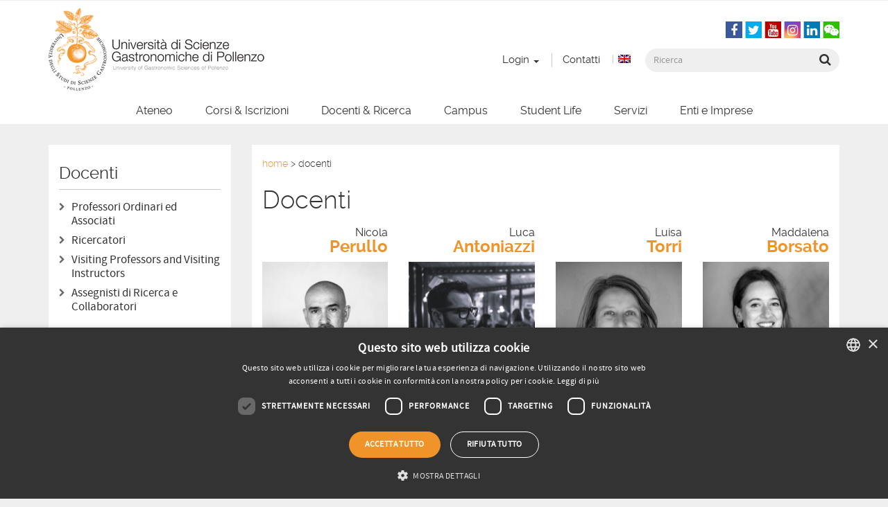

--- FILE ---
content_type: text/html; charset=UTF-8
request_url: https://www.unisg.it/docenti/
body_size: 25309
content:

<!doctype html>
<html class="no-js" lang="it-IT">
  <head>
    <meta charset="utf-8">
    <meta http-equiv="x-ua-compatible" content="ie=edge">
<script type="text/javascript">
/* <![CDATA[ */
var gform;gform||(document.addEventListener("gform_main_scripts_loaded",function(){gform.scriptsLoaded=!0}),document.addEventListener("gform/theme/scripts_loaded",function(){gform.themeScriptsLoaded=!0}),window.addEventListener("DOMContentLoaded",function(){gform.domLoaded=!0}),gform={domLoaded:!1,scriptsLoaded:!1,themeScriptsLoaded:!1,isFormEditor:()=>"function"==typeof InitializeEditor,callIfLoaded:function(o){return!(!gform.domLoaded||!gform.scriptsLoaded||!gform.themeScriptsLoaded&&!gform.isFormEditor()||(gform.isFormEditor()&&console.warn("The use of gform.initializeOnLoaded() is deprecated in the form editor context and will be removed in Gravity Forms 3.1."),o(),0))},initializeOnLoaded:function(o){gform.callIfLoaded(o)||(document.addEventListener("gform_main_scripts_loaded",()=>{gform.scriptsLoaded=!0,gform.callIfLoaded(o)}),document.addEventListener("gform/theme/scripts_loaded",()=>{gform.themeScriptsLoaded=!0,gform.callIfLoaded(o)}),window.addEventListener("DOMContentLoaded",()=>{gform.domLoaded=!0,gform.callIfLoaded(o)}))},hooks:{action:{},filter:{}},addAction:function(o,r,e,t){gform.addHook("action",o,r,e,t)},addFilter:function(o,r,e,t){gform.addHook("filter",o,r,e,t)},doAction:function(o){gform.doHook("action",o,arguments)},applyFilters:function(o){return gform.doHook("filter",o,arguments)},removeAction:function(o,r){gform.removeHook("action",o,r)},removeFilter:function(o,r,e){gform.removeHook("filter",o,r,e)},addHook:function(o,r,e,t,n){null==gform.hooks[o][r]&&(gform.hooks[o][r]=[]);var d=gform.hooks[o][r];null==n&&(n=r+"_"+d.length),gform.hooks[o][r].push({tag:n,callable:e,priority:t=null==t?10:t})},doHook:function(r,o,e){var t;if(e=Array.prototype.slice.call(e,1),null!=gform.hooks[r][o]&&((o=gform.hooks[r][o]).sort(function(o,r){return o.priority-r.priority}),o.forEach(function(o){"function"!=typeof(t=o.callable)&&(t=window[t]),"action"==r?t.apply(null,e):e[0]=t.apply(null,e)})),"filter"==r)return e[0]},removeHook:function(o,r,t,n){var e;null!=gform.hooks[o][r]&&(e=(e=gform.hooks[o][r]).filter(function(o,r,e){return!!(null!=n&&n!=o.tag||null!=t&&t!=o.priority)}),gform.hooks[o][r]=e)}});
/* ]]> */
</script>

    <meta name="viewport" content="width=device-width, initial-scale=1">

    <link rel="apple-touch-icon" sizes="57x57" href="/favicon/apple-icon-57x57.png">
    <link rel="apple-touch-icon" sizes="60x60" href="/favicon/apple-icon-60x60.png">
    <link rel="apple-touch-icon" sizes="72x72" href="/favicon/apple-icon-72x72.png">
    <link rel="apple-touch-icon" sizes="76x76" href="/favicon/apple-icon-76x76.png">
    <link rel="apple-touch-icon" sizes="114x114" href="/favicon/apple-icon-114x114.png">
    <link rel="apple-touch-icon" sizes="120x120" href="/favicon/apple-icon-120x120.png">
    <link rel="apple-touch-icon" sizes="144x144" href="/favicon/apple-icon-144x144.png">
    <link rel="apple-touch-icon" sizes="152x152" href="/favicon/apple-icon-152x152.png">
    <link rel="apple-touch-icon" sizes="180x180" href="/favicon/apple-icon-180x180.png">
    <link rel="icon" type="image/png" sizes="192x192"  href="/favicon/android-icon-192x192.png">
    <link rel="icon" type="image/png" sizes="32x32" href="/favicon/favicon-32x32.png">
    <link rel="icon" type="image/png" sizes="96x96" href="/favicon/favicon-96x96.png">
    <link rel="icon" type="image/png" sizes="16x16" href="/favicon/favicon-16x16.png">
    <link rel="manifest" href="https://www.unisg.it/wp-content/themes/unisg2015/assets/manifest.json">
    <meta name="msapplication-TileColor" content="#ffffff">
    <meta name="msapplication-TileImage" content="/ms-icon-144x144.png">
    <meta name="theme-color" content="#ffffff">

    <meta name='robots' content='noindex, follow' />
	<style>img:is([sizes="auto" i], [sizes^="auto," i]) { contain-intrinsic-size: 3000px 1500px }</style>
	<link rel="alternate" hreflang="it-it" href="https://www.unisg.it/docenti/" />
<link rel="alternate" hreflang="en-us" href="https://www.unisg.it/en/docenti/" />
<link rel="alternate" hreflang="x-default" href="https://www.unisg.it/docenti/" />

<!-- Google Tag Manager for WordPress by gtm4wp.com -->
<script data-cfasync="false" data-pagespeed-no-defer>
	var gtm4wp_datalayer_name = "dataLayer";
	var dataLayer = dataLayer || [];
</script>
<!-- End Google Tag Manager for WordPress by gtm4wp.com -->
	<!-- This site is optimized with the Yoast SEO plugin v25.4 - https://yoast.com/wordpress/plugins/seo/ -->
	<title>| UNISG - University of Gastronomic Sciences</title>
<link crossorigin data-rocket-preconnect href="https://connect.facebook.net" rel="preconnect">
<link crossorigin data-rocket-preconnect href="https://snap.licdn.com" rel="preconnect">
<link crossorigin data-rocket-preconnect href="https://pixel.byspotify.com" rel="preconnect">
<link crossorigin data-rocket-preconnect href="https://www.googletagmanager.com" rel="preconnect">
<link crossorigin data-rocket-preconnect href="https://cdn.cookie-script.com" rel="preconnect">
<link crossorigin data-rocket-preconnect href="https://www.gstatic.com" rel="preconnect">
<link crossorigin data-rocket-preconnect href="https://static.hotjar.com" rel="preconnect">
<link crossorigin data-rocket-preconnect href="https://googleads.g.doubleclick.net" rel="preconnect">
<link crossorigin data-rocket-preconnect href="https://script.hotjar.com" rel="preconnect">
<link crossorigin data-rocket-preconnect href="https://www.google.com" rel="preconnect">
<link crossorigin data-rocket-preconnect href="https://s7.addthis.com" rel="preconnect">
<link crossorigin data-rocket-preconnect href="https://acsbapp.com" rel="preconnect"><link rel="preload" data-rocket-preload as="image" href="https://www.unisg.it/wp-content/themes/unisg2015/dist/images/logo/unisg-logo@1x.png" imagesrcset="https://www.unisg.it/wp-content/themes/unisg2015/dist/images/logo/unisg-logo@1x.png 1x, https://www.unisg.it/wp-content/themes/unisg2015/dist/images/logo/unisg-logo@2x.png 2x" imagesizes="" fetchpriority="high">
	<meta property="og:locale" content="it_IT" />
	<meta property="og:type" content="website" />
	<meta property="og:title" content="| UNISG - University of Gastronomic Sciences" />
	<meta property="og:url" content="https://www.unisg.it/docenti/" />
	<meta property="og:site_name" content="UNISG - University of Gastronomic Sciences" />
	<meta property="og:image" content="https://www.unisg.it/assets/unisg-logo.gif" />
	<meta property="og:image:width" content="448" />
	<meta property="og:image:height" content="119" />
	<meta property="og:image:type" content="image/gif" />
	<meta name="twitter:card" content="summary_large_image" />
	<meta name="twitter:site" content="@unisg" />
	<script type="application/ld+json" class="yoast-schema-graph">{"@context":"https://schema.org","@graph":[{"@type":"CollectionPage","@id":"https://www.unisg.it/docenti/","url":"https://www.unisg.it/docenti/","name":"| UNISG - University of Gastronomic Sciences","isPartOf":{"@id":"https://www.unisg.it/#website"},"primaryImageOfPage":{"@id":"https://www.unisg.it/docenti/#primaryimage"},"image":{"@id":"https://www.unisg.it/docenti/#primaryimage"},"thumbnailUrl":"https://www.unisg.it/assets/nicola_perullo_2019.jpg","breadcrumb":{"@id":"https://www.unisg.it/docenti/#breadcrumb"},"inLanguage":"it-IT"},{"@type":"ImageObject","inLanguage":"it-IT","@id":"https://www.unisg.it/docenti/#primaryimage","url":"https://www.unisg.it/assets/nicola_perullo_2019.jpg","contentUrl":"https://www.unisg.it/assets/nicola_perullo_2019.jpg","width":1500,"height":1500},{"@type":"BreadcrumbList","@id":"https://www.unisg.it/docenti/#breadcrumb","itemListElement":[{"@type":"ListItem","position":1,"name":"Home","item":"https://www.unisg.it/"},{"@type":"ListItem","position":2,"name":"Docenti"}]},{"@type":"WebSite","@id":"https://www.unisg.it/#website","url":"https://www.unisg.it/","name":"UNISG - University of Gastronomic Sciences","description":"University of Gastronomic Sciences","potentialAction":[{"@type":"SearchAction","target":{"@type":"EntryPoint","urlTemplate":"https://www.unisg.it/?s={search_term_string}"},"query-input":{"@type":"PropertyValueSpecification","valueRequired":true,"valueName":"search_term_string"}}],"inLanguage":"it-IT"}]}</script>
	<!-- / Yoast SEO plugin. -->


<script type='application/javascript'  id='pys-version-script'>console.log('PixelYourSite Free version 11.0.0.4');</script>
<link rel='dns-prefetch' href='//widgetlogic.org' />
<link rel='dns-prefetch' href='//cdn.jsdelivr.net' />

<link rel="alternate" type="application/rss+xml" title="UNISG - University of Gastronomic Sciences &raquo; Docenti Feed" href="https://www.unisg.it/docenti/feed/" />
<style id='wp-emoji-styles-inline-css' type='text/css'>

	img.wp-smiley, img.emoji {
		display: inline !important;
		border: none !important;
		box-shadow: none !important;
		height: 1em !important;
		width: 1em !important;
		margin: 0 0.07em !important;
		vertical-align: -0.1em !important;
		background: none !important;
		padding: 0 !important;
	}
</style>
<link rel='stylesheet' id='wp-block-library-css' href='https://www.unisg.it/wp-includes/css/dist/block-library/style.min.css?ver=6.7.4' type='text/css' media='all' />
<link data-minify="1" rel='stylesheet' id='block-widget-css' href='https://www.unisg.it/wp-content/cache/min/1/wp-content/plugins/widget-logic/block_widget/css/widget.css?ver=1764245062' type='text/css' media='all' />
<style id='classic-theme-styles-inline-css' type='text/css'>
/*! This file is auto-generated */
.wp-block-button__link{color:#fff;background-color:#32373c;border-radius:9999px;box-shadow:none;text-decoration:none;padding:calc(.667em + 2px) calc(1.333em + 2px);font-size:1.125em}.wp-block-file__button{background:#32373c;color:#fff;text-decoration:none}
</style>
<style id='global-styles-inline-css' type='text/css'>
:root{--wp--preset--aspect-ratio--square: 1;--wp--preset--aspect-ratio--4-3: 4/3;--wp--preset--aspect-ratio--3-4: 3/4;--wp--preset--aspect-ratio--3-2: 3/2;--wp--preset--aspect-ratio--2-3: 2/3;--wp--preset--aspect-ratio--16-9: 16/9;--wp--preset--aspect-ratio--9-16: 9/16;--wp--preset--color--black: #000000;--wp--preset--color--cyan-bluish-gray: #abb8c3;--wp--preset--color--white: #ffffff;--wp--preset--color--pale-pink: #f78da7;--wp--preset--color--vivid-red: #cf2e2e;--wp--preset--color--luminous-vivid-orange: #ff6900;--wp--preset--color--luminous-vivid-amber: #fcb900;--wp--preset--color--light-green-cyan: #7bdcb5;--wp--preset--color--vivid-green-cyan: #00d084;--wp--preset--color--pale-cyan-blue: #8ed1fc;--wp--preset--color--vivid-cyan-blue: #0693e3;--wp--preset--color--vivid-purple: #9b51e0;--wp--preset--gradient--vivid-cyan-blue-to-vivid-purple: linear-gradient(135deg,rgba(6,147,227,1) 0%,rgb(155,81,224) 100%);--wp--preset--gradient--light-green-cyan-to-vivid-green-cyan: linear-gradient(135deg,rgb(122,220,180) 0%,rgb(0,208,130) 100%);--wp--preset--gradient--luminous-vivid-amber-to-luminous-vivid-orange: linear-gradient(135deg,rgba(252,185,0,1) 0%,rgba(255,105,0,1) 100%);--wp--preset--gradient--luminous-vivid-orange-to-vivid-red: linear-gradient(135deg,rgba(255,105,0,1) 0%,rgb(207,46,46) 100%);--wp--preset--gradient--very-light-gray-to-cyan-bluish-gray: linear-gradient(135deg,rgb(238,238,238) 0%,rgb(169,184,195) 100%);--wp--preset--gradient--cool-to-warm-spectrum: linear-gradient(135deg,rgb(74,234,220) 0%,rgb(151,120,209) 20%,rgb(207,42,186) 40%,rgb(238,44,130) 60%,rgb(251,105,98) 80%,rgb(254,248,76) 100%);--wp--preset--gradient--blush-light-purple: linear-gradient(135deg,rgb(255,206,236) 0%,rgb(152,150,240) 100%);--wp--preset--gradient--blush-bordeaux: linear-gradient(135deg,rgb(254,205,165) 0%,rgb(254,45,45) 50%,rgb(107,0,62) 100%);--wp--preset--gradient--luminous-dusk: linear-gradient(135deg,rgb(255,203,112) 0%,rgb(199,81,192) 50%,rgb(65,88,208) 100%);--wp--preset--gradient--pale-ocean: linear-gradient(135deg,rgb(255,245,203) 0%,rgb(182,227,212) 50%,rgb(51,167,181) 100%);--wp--preset--gradient--electric-grass: linear-gradient(135deg,rgb(202,248,128) 0%,rgb(113,206,126) 100%);--wp--preset--gradient--midnight: linear-gradient(135deg,rgb(2,3,129) 0%,rgb(40,116,252) 100%);--wp--preset--font-size--small: 13px;--wp--preset--font-size--medium: 20px;--wp--preset--font-size--large: 36px;--wp--preset--font-size--x-large: 42px;--wp--preset--spacing--20: 0.44rem;--wp--preset--spacing--30: 0.67rem;--wp--preset--spacing--40: 1rem;--wp--preset--spacing--50: 1.5rem;--wp--preset--spacing--60: 2.25rem;--wp--preset--spacing--70: 3.38rem;--wp--preset--spacing--80: 5.06rem;--wp--preset--shadow--natural: 6px 6px 9px rgba(0, 0, 0, 0.2);--wp--preset--shadow--deep: 12px 12px 50px rgba(0, 0, 0, 0.4);--wp--preset--shadow--sharp: 6px 6px 0px rgba(0, 0, 0, 0.2);--wp--preset--shadow--outlined: 6px 6px 0px -3px rgba(255, 255, 255, 1), 6px 6px rgba(0, 0, 0, 1);--wp--preset--shadow--crisp: 6px 6px 0px rgba(0, 0, 0, 1);}:where(.is-layout-flex){gap: 0.5em;}:where(.is-layout-grid){gap: 0.5em;}body .is-layout-flex{display: flex;}.is-layout-flex{flex-wrap: wrap;align-items: center;}.is-layout-flex > :is(*, div){margin: 0;}body .is-layout-grid{display: grid;}.is-layout-grid > :is(*, div){margin: 0;}:where(.wp-block-columns.is-layout-flex){gap: 2em;}:where(.wp-block-columns.is-layout-grid){gap: 2em;}:where(.wp-block-post-template.is-layout-flex){gap: 1.25em;}:where(.wp-block-post-template.is-layout-grid){gap: 1.25em;}.has-black-color{color: var(--wp--preset--color--black) !important;}.has-cyan-bluish-gray-color{color: var(--wp--preset--color--cyan-bluish-gray) !important;}.has-white-color{color: var(--wp--preset--color--white) !important;}.has-pale-pink-color{color: var(--wp--preset--color--pale-pink) !important;}.has-vivid-red-color{color: var(--wp--preset--color--vivid-red) !important;}.has-luminous-vivid-orange-color{color: var(--wp--preset--color--luminous-vivid-orange) !important;}.has-luminous-vivid-amber-color{color: var(--wp--preset--color--luminous-vivid-amber) !important;}.has-light-green-cyan-color{color: var(--wp--preset--color--light-green-cyan) !important;}.has-vivid-green-cyan-color{color: var(--wp--preset--color--vivid-green-cyan) !important;}.has-pale-cyan-blue-color{color: var(--wp--preset--color--pale-cyan-blue) !important;}.has-vivid-cyan-blue-color{color: var(--wp--preset--color--vivid-cyan-blue) !important;}.has-vivid-purple-color{color: var(--wp--preset--color--vivid-purple) !important;}.has-black-background-color{background-color: var(--wp--preset--color--black) !important;}.has-cyan-bluish-gray-background-color{background-color: var(--wp--preset--color--cyan-bluish-gray) !important;}.has-white-background-color{background-color: var(--wp--preset--color--white) !important;}.has-pale-pink-background-color{background-color: var(--wp--preset--color--pale-pink) !important;}.has-vivid-red-background-color{background-color: var(--wp--preset--color--vivid-red) !important;}.has-luminous-vivid-orange-background-color{background-color: var(--wp--preset--color--luminous-vivid-orange) !important;}.has-luminous-vivid-amber-background-color{background-color: var(--wp--preset--color--luminous-vivid-amber) !important;}.has-light-green-cyan-background-color{background-color: var(--wp--preset--color--light-green-cyan) !important;}.has-vivid-green-cyan-background-color{background-color: var(--wp--preset--color--vivid-green-cyan) !important;}.has-pale-cyan-blue-background-color{background-color: var(--wp--preset--color--pale-cyan-blue) !important;}.has-vivid-cyan-blue-background-color{background-color: var(--wp--preset--color--vivid-cyan-blue) !important;}.has-vivid-purple-background-color{background-color: var(--wp--preset--color--vivid-purple) !important;}.has-black-border-color{border-color: var(--wp--preset--color--black) !important;}.has-cyan-bluish-gray-border-color{border-color: var(--wp--preset--color--cyan-bluish-gray) !important;}.has-white-border-color{border-color: var(--wp--preset--color--white) !important;}.has-pale-pink-border-color{border-color: var(--wp--preset--color--pale-pink) !important;}.has-vivid-red-border-color{border-color: var(--wp--preset--color--vivid-red) !important;}.has-luminous-vivid-orange-border-color{border-color: var(--wp--preset--color--luminous-vivid-orange) !important;}.has-luminous-vivid-amber-border-color{border-color: var(--wp--preset--color--luminous-vivid-amber) !important;}.has-light-green-cyan-border-color{border-color: var(--wp--preset--color--light-green-cyan) !important;}.has-vivid-green-cyan-border-color{border-color: var(--wp--preset--color--vivid-green-cyan) !important;}.has-pale-cyan-blue-border-color{border-color: var(--wp--preset--color--pale-cyan-blue) !important;}.has-vivid-cyan-blue-border-color{border-color: var(--wp--preset--color--vivid-cyan-blue) !important;}.has-vivid-purple-border-color{border-color: var(--wp--preset--color--vivid-purple) !important;}.has-vivid-cyan-blue-to-vivid-purple-gradient-background{background: var(--wp--preset--gradient--vivid-cyan-blue-to-vivid-purple) !important;}.has-light-green-cyan-to-vivid-green-cyan-gradient-background{background: var(--wp--preset--gradient--light-green-cyan-to-vivid-green-cyan) !important;}.has-luminous-vivid-amber-to-luminous-vivid-orange-gradient-background{background: var(--wp--preset--gradient--luminous-vivid-amber-to-luminous-vivid-orange) !important;}.has-luminous-vivid-orange-to-vivid-red-gradient-background{background: var(--wp--preset--gradient--luminous-vivid-orange-to-vivid-red) !important;}.has-very-light-gray-to-cyan-bluish-gray-gradient-background{background: var(--wp--preset--gradient--very-light-gray-to-cyan-bluish-gray) !important;}.has-cool-to-warm-spectrum-gradient-background{background: var(--wp--preset--gradient--cool-to-warm-spectrum) !important;}.has-blush-light-purple-gradient-background{background: var(--wp--preset--gradient--blush-light-purple) !important;}.has-blush-bordeaux-gradient-background{background: var(--wp--preset--gradient--blush-bordeaux) !important;}.has-luminous-dusk-gradient-background{background: var(--wp--preset--gradient--luminous-dusk) !important;}.has-pale-ocean-gradient-background{background: var(--wp--preset--gradient--pale-ocean) !important;}.has-electric-grass-gradient-background{background: var(--wp--preset--gradient--electric-grass) !important;}.has-midnight-gradient-background{background: var(--wp--preset--gradient--midnight) !important;}.has-small-font-size{font-size: var(--wp--preset--font-size--small) !important;}.has-medium-font-size{font-size: var(--wp--preset--font-size--medium) !important;}.has-large-font-size{font-size: var(--wp--preset--font-size--large) !important;}.has-x-large-font-size{font-size: var(--wp--preset--font-size--x-large) !important;}
:where(.wp-block-post-template.is-layout-flex){gap: 1.25em;}:where(.wp-block-post-template.is-layout-grid){gap: 1.25em;}
:where(.wp-block-columns.is-layout-flex){gap: 2em;}:where(.wp-block-columns.is-layout-grid){gap: 2em;}
:root :where(.wp-block-pullquote){font-size: 1.5em;line-height: 1.6;}
</style>
<link rel='stylesheet' id='easy-swipebox-css' href='https://www.unisg.it/wp-content/plugins/easy-swipebox/public/css/swipebox.min.css?ver=1.1.2' type='text/css' media='all' />
<link rel='stylesheet' id='events-manager-css' href='https://www.unisg.it/wp-content/plugins/events-manager/includes/css/events-manager.min.css?ver=7.0.4' type='text/css' media='all' />
<style id='events-manager-inline-css' type='text/css'>
body .em { --font-family : inherit; --font-weight : inherit; --font-size : 1em; --line-height : inherit; }
</style>
<link rel='stylesheet' id='wpml-legacy-horizontal-list-0-css' href='https://www.unisg.it/wp-content/plugins/sitepress-multilingual-cms/templates/language-switchers/legacy-list-horizontal/style.min.css?ver=1' type='text/css' media='all' />
<style id='wpml-legacy-horizontal-list-0-inline-css' type='text/css'>
.wpml-ls-statics-shortcode_actions{background-color:#eeeeee;}.wpml-ls-statics-shortcode_actions, .wpml-ls-statics-shortcode_actions .wpml-ls-sub-menu, .wpml-ls-statics-shortcode_actions a {border-color:#cdcdcd;}.wpml-ls-statics-shortcode_actions a, .wpml-ls-statics-shortcode_actions .wpml-ls-sub-menu a, .wpml-ls-statics-shortcode_actions .wpml-ls-sub-menu a:link, .wpml-ls-statics-shortcode_actions li:not(.wpml-ls-current-language) .wpml-ls-link, .wpml-ls-statics-shortcode_actions li:not(.wpml-ls-current-language) .wpml-ls-link:link {color:#444444;background-color:#ffffff;}.wpml-ls-statics-shortcode_actions .wpml-ls-sub-menu a:hover,.wpml-ls-statics-shortcode_actions .wpml-ls-sub-menu a:focus, .wpml-ls-statics-shortcode_actions .wpml-ls-sub-menu a:link:hover, .wpml-ls-statics-shortcode_actions .wpml-ls-sub-menu a:link:focus {color:#000000;background-color:#eeeeee;}.wpml-ls-statics-shortcode_actions .wpml-ls-current-language > a {color:#444444;background-color:#ffffff;}.wpml-ls-statics-shortcode_actions .wpml-ls-current-language:hover>a, .wpml-ls-statics-shortcode_actions .wpml-ls-current-language>a:focus {color:#000000;background-color:#eeeeee;}
</style>
<link rel='stylesheet' id='wpml-menu-item-0-css' href='https://www.unisg.it/wp-content/plugins/sitepress-multilingual-cms/templates/language-switchers/menu-item/style.min.css?ver=1' type='text/css' media='all' />
<link data-minify="1" rel='stylesheet' id='searchwp-forms-css' href='https://www.unisg.it/wp-content/cache/min/1/wp-content/plugins/searchwp/assets/css/frontend/search-forms.css?ver=1764245062' type='text/css' media='all' />
<link data-minify="1" rel='stylesheet' id='sage_css-css' href='https://www.unisg.it/wp-content/cache/min/1/wp-content/themes/unisg2015/dist/styles/main-f27230d4.css?ver=1764245062' type='text/css' media='all' />
<script type="text/javascript" src="https://www.unisg.it/wp-includes/js/jquery/jquery.min.js?ver=3.7.1" id="jquery-core-js"></script>
<script type="text/javascript" src="https://www.unisg.it/wp-includes/js/jquery/jquery-migrate.min.js?ver=3.4.1" id="jquery-migrate-js"></script>
<script type="text/javascript" src="https://www.unisg.it/wp-includes/js/jquery/ui/core.min.js?ver=1.13.3" id="jquery-ui-core-js"></script>
<script type="text/javascript" src="https://www.unisg.it/wp-includes/js/jquery/ui/datepicker.min.js?ver=1.13.3" id="jquery-ui-datepicker-js"></script>
<script type="text/javascript" id="jquery-ui-datepicker-js-after">
/* <![CDATA[ */
jQuery(function(jQuery){jQuery.datepicker.setDefaults({"closeText":"Chiudi","currentText":"Oggi","monthNames":["Gennaio","Febbraio","Marzo","Aprile","Maggio","Giugno","Luglio","Agosto","Settembre","Ottobre","Novembre","Dicembre"],"monthNamesShort":["Gen","Feb","Mar","Apr","Mag","Giu","Lug","Ago","Set","Ott","Nov","Dic"],"nextText":"Prossimo","prevText":"Precedente","dayNames":["domenica","luned\u00ec","marted\u00ec","mercoled\u00ec","gioved\u00ec","venerd\u00ec","sabato"],"dayNamesShort":["Dom","Lun","Mar","Mer","Gio","Ven","Sab"],"dayNamesMin":["D","L","M","M","G","V","S"],"dateFormat":"d MM yy","firstDay":1,"isRTL":false});});
/* ]]> */
</script>
<script type="text/javascript" src="https://www.unisg.it/wp-includes/js/jquery/ui/mouse.min.js?ver=1.13.3" id="jquery-ui-mouse-js"></script>
<script type="text/javascript" src="https://www.unisg.it/wp-includes/js/jquery/ui/sortable.min.js?ver=1.13.3" id="jquery-ui-sortable-js"></script>
<script type="text/javascript" src="https://www.unisg.it/wp-includes/js/jquery/ui/resizable.min.js?ver=1.13.3" id="jquery-ui-resizable-js"></script>
<script type="text/javascript" src="https://www.unisg.it/wp-includes/js/jquery/ui/draggable.min.js?ver=1.13.3" id="jquery-ui-draggable-js"></script>
<script type="text/javascript" src="https://www.unisg.it/wp-includes/js/jquery/ui/controlgroup.min.js?ver=1.13.3" id="jquery-ui-controlgroup-js"></script>
<script type="text/javascript" src="https://www.unisg.it/wp-includes/js/jquery/ui/checkboxradio.min.js?ver=1.13.3" id="jquery-ui-checkboxradio-js"></script>
<script type="text/javascript" src="https://www.unisg.it/wp-includes/js/jquery/ui/button.min.js?ver=1.13.3" id="jquery-ui-button-js"></script>
<script type="text/javascript" src="https://www.unisg.it/wp-includes/js/jquery/ui/dialog.min.js?ver=1.13.3" id="jquery-ui-dialog-js"></script>
<script type="text/javascript" id="events-manager-js-extra">
/* <![CDATA[ */
var EM = {"ajaxurl":"https:\/\/www.unisg.it\/wp-admin\/admin-ajax.php","locationajaxurl":"https:\/\/www.unisg.it\/wp-admin\/admin-ajax.php?action=locations_search","firstDay":"1","locale":"it","dateFormat":"yy-mm-dd","ui_css":"https:\/\/www.unisg.it\/wp-content\/plugins\/events-manager\/includes\/css\/jquery-ui\/build.min.css","show24hours":"1","is_ssl":"1","autocomplete_limit":"10","calendar":{"breakpoints":{"small":560,"medium":908,"large":false}},"phone":"","datepicker":{"format":"d\/m\/Y","locale":"it"},"search":{"breakpoints":{"small":650,"medium":850,"full":false}},"url":"https:\/\/www.unisg.it\/wp-content\/plugins\/events-manager","assets":{"input.em-uploader":{"js":{"em-uploader":{"url":"https:\/\/www.unisg.it\/wp-content\/plugins\/events-manager\/includes\/js\/em-uploader.js?v=7.0.4","event":"em_uploader_ready"}}},".em-recurrence-sets, .em-timezone":{"js":{"luxon":{"url":"luxon\/luxon.js?v=7.0.4","event":"em_luxon_ready"}}},".em-booking-form, #em-booking-form, .em-booking-recurring, .em-event-booking-form":{"js":{"em-bookings":{"url":"https:\/\/www.unisg.it\/wp-content\/plugins\/events-manager\/includes\/js\/bookingsform.js?v=7.0.4","event":"em_booking_form_js_loaded"}}}},"cached":"1","txt_search":"Ricerca","txt_searching":"Ricerca in corso...","txt_loading":"Caricamento in corso..."};
/* ]]> */
</script>
<script data-minify="1" type="text/javascript" src="https://www.unisg.it/wp-content/cache/min/1/wp-content/plugins/events-manager/includes/js/events-manager.js?ver=1764245062" id="events-manager-js"></script>
<script data-minify="1" type="text/javascript" src="https://www.unisg.it/wp-content/cache/min/1/wp-content/plugins/events-manager/includes/external/flatpickr/l10n/it.js?ver=1764245062" id="em-flatpickr-localization-js"></script>
<script type="text/javascript" src="https://www.unisg.it/wp-content/plugins/pixelyoursite/dist/scripts/jquery.bind-first-0.2.3.min.js?ver=6.7.4" id="jquery-bind-first-js"></script>
<script type="text/javascript" src="https://www.unisg.it/wp-content/plugins/pixelyoursite/dist/scripts/js.cookie-2.1.3.min.js?ver=2.1.3" id="js-cookie-pys-js"></script>
<script type="text/javascript" src="https://www.unisg.it/wp-content/plugins/pixelyoursite/dist/scripts/tld.min.js?ver=2.3.1" id="js-tld-js"></script>
<script type="text/javascript" id="pys-js-extra">
/* <![CDATA[ */
var pysOptions = {"staticEvents":{"facebook":{"init_event":[{"delay":0,"type":"static","ajaxFire":false,"name":"PageView","pixelIds":["284091852332402"],"eventID":"880cf40c-5079-4140-a13a-ef13f1639ce0","params":{"page_title":"Archivi: <span>Docenti<\/span>","post_type":"archive","plugin":"PixelYourSite","user_role":"guest","event_url":"www.unisg.it\/docenti\/"},"e_id":"init_event","ids":[],"hasTimeWindow":false,"timeWindow":0,"woo_order":"","edd_order":""}]}},"dynamicEvents":[],"triggerEvents":[],"triggerEventTypes":[],"facebook":{"pixelIds":["284091852332402"],"advancedMatching":{"external_id":"cebcaeaacadaaedfbed"},"advancedMatchingEnabled":true,"removeMetadata":false,"wooVariableAsSimple":false,"serverApiEnabled":true,"wooCRSendFromServer":false,"send_external_id":null,"enabled_medical":false,"do_not_track_medical_param":["event_url","post_title","page_title","landing_page","content_name","categories","category_name","tags"],"meta_ldu":false},"debug":"","siteUrl":"https:\/\/www.unisg.it","ajaxUrl":"https:\/\/www.unisg.it\/wp-admin\/admin-ajax.php","ajax_event":"71698a7cb0","enable_remove_download_url_param":"1","cookie_duration":"7","last_visit_duration":"60","enable_success_send_form":"","ajaxForServerEvent":"1","ajaxForServerStaticEvent":"1","send_external_id":"1","external_id_expire":"180","track_cookie_for_subdomains":"1","google_consent_mode":"1","gdpr":{"ajax_enabled":false,"all_disabled_by_api":false,"facebook_disabled_by_api":false,"analytics_disabled_by_api":false,"google_ads_disabled_by_api":false,"pinterest_disabled_by_api":false,"bing_disabled_by_api":false,"externalID_disabled_by_api":false,"facebook_prior_consent_enabled":true,"analytics_prior_consent_enabled":true,"google_ads_prior_consent_enabled":null,"pinterest_prior_consent_enabled":true,"bing_prior_consent_enabled":true,"cookiebot_integration_enabled":false,"cookiebot_facebook_consent_category":"marketing","cookiebot_analytics_consent_category":"statistics","cookiebot_tiktok_consent_category":"marketing","cookiebot_google_ads_consent_category":"marketing","cookiebot_pinterest_consent_category":"marketing","cookiebot_bing_consent_category":"marketing","consent_magic_integration_enabled":false,"real_cookie_banner_integration_enabled":false,"cookie_notice_integration_enabled":false,"cookie_law_info_integration_enabled":false,"analytics_storage":{"enabled":true,"value":"granted","filter":false},"ad_storage":{"enabled":true,"value":"granted","filter":false},"ad_user_data":{"enabled":true,"value":"granted","filter":false},"ad_personalization":{"enabled":true,"value":"granted","filter":false}},"cookie":{"disabled_all_cookie":false,"disabled_start_session_cookie":false,"disabled_advanced_form_data_cookie":false,"disabled_landing_page_cookie":false,"disabled_first_visit_cookie":false,"disabled_trafficsource_cookie":false,"disabled_utmTerms_cookie":false,"disabled_utmId_cookie":false},"tracking_analytics":{"TrafficSource":"direct","TrafficLanding":"https:\/\/www.unisg.it\/","TrafficUtms":[],"TrafficUtmsId":[]},"GATags":{"ga_datalayer_type":"default","ga_datalayer_name":"dataLayerPYS"},"woo":{"enabled":false},"edd":{"enabled":false},"cache_bypass":"1768673854"};
/* ]]> */
</script>
<script data-minify="1" type="text/javascript" src="https://www.unisg.it/wp-content/cache/min/1/wp-content/plugins/pixelyoursite/dist/scripts/public.js?ver=1764245062" id="pys-js"></script>
<link rel="https://api.w.org/" href="https://www.unisg.it/wp-json/" /><link rel="EditURI" type="application/rsd+xml" title="RSD" href="https://www.unisg.it/xmlrpc.php?rsd" />
<meta name="generator" content="WordPress 6.7.4" />
<meta name="generator" content="WPML ver:4.7.6 stt:5,61,1,4,3,27,43,2;" />

<!-- Google Tag Manager for WordPress by gtm4wp.com -->
<!-- GTM Container placement set to footer -->
<script data-cfasync="false" data-pagespeed-no-defer>
	var dataLayer_content = [];
	dataLayer.push( dataLayer_content );
</script>
<script data-cfasync="false" data-pagespeed-no-defer>
(function(w,d,s,l,i){w[l]=w[l]||[];w[l].push({'gtm.start':
new Date().getTime(),event:'gtm.js'});var f=d.getElementsByTagName(s)[0],
j=d.createElement(s),dl=l!='dataLayer'?'&l='+l:'';j.async=true;j.src=
'//www.googletagmanager.com/gtm.js?id='+i+dl;f.parentNode.insertBefore(j,f);
})(window,document,'script','dataLayer','GTM-NV9L95GW');
</script>
<!-- End Google Tag Manager for WordPress by gtm4wp.com -->		<style type="text/css" id="wp-custom-css">
			body.single-event .top-header{
	display: none;
}		</style>
		
    <meta name="facebook-domain-verification" content="5djfmaq40pd5lf2py5ejqg6xkuns4f" />
  <style id="rocket-lazyrender-inline-css">[data-wpr-lazyrender] {content-visibility: auto;}</style><meta name="generator" content="WP Rocket 3.19.1.2" data-wpr-features="wpr_minify_js wpr_preconnect_external_domains wpr_automatic_lazy_rendering wpr_oci wpr_image_dimensions wpr_minify_css wpr_desktop" /></head>

<body class="archive post-type-archive post-type-archive-docenti role_none role_can_see sidebar-primary lang-it">
    
  <div  class="top-header ">
    <div  class="container">
      <div  class="row">
        <div class="col-xs-12">
          <section id="custom_post_widget-28" class="widget-odd widget-last widget-first widget-1 widget widget_custom_post_widget"><div  class="inner-section"></div></section>        </div>
      </div>
    </div>
  </div>
  
<header  class="banner banner-header" role="banner">
    <div  class="container">
        <div  class="row">
            <div class="col-brand">
                <a class="logo" href="https://www.unisg.it/">
                    <img fetchpriority="high" width="311" height="120" srcset="https://www.unisg.it/wp-content/themes/unisg2015/dist/images/logo/unisg-logo@1x.png 1x, https://www.unisg.it/wp-content/themes/unisg2015/dist/images/logo/unisg-logo@2x.png 2x" src="https://www.unisg.it/wp-content/themes/unisg2015/dist/images/logo/unisg-logo@1x.png"
                        alt="UNISG &#8211; University of Gastronomic Sciences" title="UNISG &#8211; University of Gastronomic Sciences" class="logo-img">
                </a>
            </div>

            <div class="col-header">
                <div  class="row">
                    <div class="utente-loggato col-xs-12 col-sm-6 col-md-7 col-lg-8">
                    <!-- col-md-9 -->
                                            </div>
                    <section id="nav_menu-46" class="widget-odd widget-first widget-1 social-widget hidden-xs hidden-sm widget widget_nav_menu"><div class="inner-section"><h3 class="widgettitle">Seguici sul web</h3><div class="menu-social-navigation-container"><ul id="menu-social-navigation" class="menu"><li id="menu-item-17463" class="social-el facebook-el menu-item menu-item-type-custom menu-item-object-custom menu-item-17463"><a title="&lt;i class=&quot;fa fa-facebook&quot;&gt;&lt;/i&gt;" target="_blank" href="https://www.facebook.com/UNISG.University.of.Gastronomic.Sciences"><i class="fa fa-facebook"></i></a></li>
<li id="menu-item-17461" class="social-el twitter-el menu-item menu-item-type-custom menu-item-object-custom menu-item-17461"><a title="&lt;i class=&quot;fa fa-twitter&quot;&gt;&lt;/i&gt;" target="_blank" href="https://twitter.com/unisg"><i class="fa fa-twitter"></i></a></li>
<li id="menu-item-17462" class="social-el youtube-el menu-item menu-item-type-custom menu-item-object-custom menu-item-17462"><a title="&lt;i class=&quot;fa fa-youtube&quot;&gt;&lt;/i&gt;" target="_blank" href="https://www.youtube.com/user/UNISGItalia"><i class="fa fa-youtube"></i></a></li>
<li id="menu-item-18984" class="social-el instagram-el menu-item menu-item-type-custom menu-item-object-custom menu-item-18984"><a title="&lt;i class=&quot;fa fa-instagram&quot;&gt;&lt;/i&gt;" target="_blank" href="https://instagram.com/unisg_official/"><i class="fa fa-instagram"></i></a></li>
<li id="menu-item-17466" class="social-el linkedin-el menu-item menu-item-type-custom menu-item-object-custom menu-item-17466"><a title="&lt;i class=&quot;fa fa-linkedin&quot;&gt;&lt;/i&gt;" target="_blank" href="https://www.linkedin.com/edu/school?id=13906&#038;trk=edu-cp-logo"><i class="fa fa-linkedin"></i></a></li>
<li id="menu-item-76667" class="social-el wechat-el menu-item menu-item-type-custom menu-item-object-custom menu-item-76667"><a title="&lt;i class=&quot;fa fa-weixin&quot;&gt;&lt;/i&gt;" href="https://www.unisg.it/canale-wechat-unisg/"><i class="fa fa-weixin"></i></a></li>
</ul></div></div></section><section id="nav_menu-42" class="widget-even widget-2 top-menu widget widget_nav_menu"><div class="inner-section"><div class="menu-top-menu-container"><ul id="menu-top-menu" class="menu"><li id="menu-item-17388" class="menu-item menu-item-type-custom menu-item-object-custom menu-item-has-children menu-item-17388 dropdown"><a title="Login" target="_blank" href="#" data-toggle="dropdown" class="dropdown-toggle" aria-haspopup="true">Login <span class="caret"></span></a>
<ul role="menu" class=" dropdown-menu">
	<li id="menu-item-45980" class="menu-item menu-item-type-post_type menu-item-object-page menu-item-45980"><a title="Assicurazione Qualità" href="https://www.unisg.it/assicurazione-qualita/area-riservata-documentazione/">Assicurazione Qualità</a></li>
	<li id="menu-item-28431" class="menu-item menu-item-type-custom menu-item-object-custom menu-item-28431"><a title="Biblioteca Online" href="https://www.unisg.it/campus/biblioteca/">Biblioteca Online</a></li>
	<li id="menu-item-29242" class="menu-item menu-item-type-custom menu-item-object-custom menu-item-29242"><a title="Moodle" href="https://e-learning.unisg.it/login/index.php">Moodle</a></li>
	<li id="menu-item-28429" class="menu-item menu-item-type-custom menu-item-object-custom menu-item-28429"><a title="Esse3 - Portale Didattico" href="https://unisg.esse3.cineca.it/Start.do">Esse3 &#8211; Portale Didattico</a></li>
	<li id="menu-item-28432" class="menu-item menu-item-type-custom menu-item-object-custom menu-item-28432"><a title="Qualtrics, questionari online" href="http://pollenzo.eu.qualtrics.com/">Qualtrics, questionari online</a></li>
	<li id="menu-item-28608" class="menu-item menu-item-type-custom menu-item-object-custom menu-item-28608"><a title="Quick Presences" href="https://wedo.unisg.it/Presences/Auth/Login">Quick Presences</a></li>
	<li id="menu-item-28430" class="menu-item menu-item-type-custom menu-item-object-custom menu-item-28430"><a title="Tavole Accademiche" href="https://tavoleaccademiche.unisg.it/">Tavole Accademiche</a></li>
</ul>
</li>
<li id="menu-item-17541" class="menu-item menu-item-type-post_type menu-item-object-page menu-item-17541"><a title="Contatti" href="https://www.unisg.it/info/">Contatti</a></li>
<li id="menu-item-wpml-ls-243-en" class="menu-item-language menu-item wpml-ls-slot-243 wpml-ls-item wpml-ls-item-en wpml-ls-menu-item wpml-ls-first-item wpml-ls-last-item menu-item-type-wpml_ls_menu_item menu-item-object-wpml_ls_menu_item menu-item-wpml-ls-243-en"><a title="
            &lt;img
            class=&quot;wpml-ls-flag&quot;
            src=&quot;https://www.unisg.it/wp-content/plugins/sitepress-multilingual-cms/res/flags/en.png&quot;
            alt=&quot;Inglese&quot;
            
            
    /&gt;" href="https://www.unisg.it/en/docenti/"><img width="18" height="12"
            class="wpml-ls-flag"
            src="https://www.unisg.it/wp-content/plugins/sitepress-multilingual-cms/res/flags/en.png"
            alt="Inglese"
            
            
    /></a></li>
</ul></div></div></section><section id="search-2" class="widget-odd widget-last widget-3 hidden-xs hidden-sm widget widget_search"><div class="inner-section"><h3 class="widgettitle">Cerca</h3><form role="search" method="get" class="search-form form-inline" action="https://www.unisg.it/">
  <label class="sr-only">Ricerca per:</label>
  <div class="input-group">
    <input type="search" value="" name="s" class="search-field form-control" placeholder="Ricerca" required>
    <span class="input-group-btn">
      <button type="submit" class="search-submit btn btn-primary"><i class="fa fa-search"></i></button>
    </span>
  </div>
</form>
</div></section>
                </div>
            </div>
        </div>

        <button type="button" class="navbar-toggle collapsed" data-toggle="collapse" data-target=".navbar-collapse">
            <span class="sr-only">Toggle navigation</span>
            <span class="icon-bar"></span>
            <span class="icon-bar"></span>
            <span class="icon-bar"></span>
        </button>

    </div>

    <nav class="collapse navbar-collapse main-navigation" role="navigation">
        <div  class="container">
            <div class="menu-primary-navigation-container"><ul id="menu-primary-navigation" class="nav navbar-nav"><li id="menu-item-56" class="menu-item menu-item-type-custom menu-item-object-custom menu-item-has-children menu-item-56 dropdown"><a title="Ateneo" href="#" data-toggle="dropdown" class="dropdown-toggle" aria-haspopup="true">Ateneo <span class="caret"></span></a>
<ul role="menu" class=" dropdown-menu">
	<li id="menu-item-17052" class="menu-item menu-item-type-post_type menu-item-object-page menu-item-17052"><a title="Storia &amp; Missione" href="https://www.unisg.it/ateneo/storia-e-missione-2/">Storia &#038; Missione</a></li>
	<li id="menu-item-369" class="menu-item menu-item-type-post_type menu-item-object-page menu-item-369"><a title="Organizzazione dell’Ateneo" href="https://www.unisg.it/ateneo/organizzazione-ateneo/">Organizzazione dell’Ateneo</a></li>
	<li id="menu-item-17053" class="menu-item menu-item-type-post_type menu-item-object-page menu-item-17053"><a title="Staff" href="https://www.unisg.it/ateneo/staff/">Staff</a></li>
	<li id="menu-item-20374" class="menu-item menu-item-type-post_type menu-item-object-page menu-item-20374"><a title="Assicurazione della Qualità" href="https://www.unisg.it/assicurazione-qualita/">Assicurazione della Qualità</a></li>
	<li id="menu-item-368" class="menu-item menu-item-type-post_type menu-item-object-page menu-item-368"><a title="Statuto e Regolamenti" href="https://www.unisg.it/ateneo/statuto-e-regolamenti/">Statuto e Regolamenti</a></li>
	<li id="menu-item-23255" class="menu-item menu-item-type-post_type menu-item-object-page menu-item-23255"><a title="Bilanci d’esercizio" href="https://www.unisg.it/ateneo/bilanci-esercizio/">Bilanci d’esercizio</a></li>
	<li id="menu-item-31977" class="menu-item menu-item-type-post_type menu-item-object-page menu-item-31977"><a title="Dona il tuo 5 × mille" href="https://www.unisg.it/ateneo/5xmille/">Dona il tuo 5 × mille</a></li>
	<li id="menu-item-17054" class="menu-item menu-item-type-post_type menu-item-object-page menu-item-17054"><a title="Internazionalizzazione" href="https://www.unisg.it/ateneo/relazioni-internazionali/">Internazionalizzazione</a></li>
	<li id="menu-item-50389" class="menu-item menu-item-type-post_type menu-item-object-page menu-item-50389"><a title="Media &amp; Press" href="https://www.unisg.it/media-press/ufficio-comunicazione/">Media &#038; Press</a></li>
	<li id="menu-item-32087" class="menu-item menu-item-type-post_type menu-item-object-page menu-item-32087"><a title="Informativa Privacy" href="https://www.unisg.it/ateneo/informativa-privacy/">Informativa Privacy</a></li>
	<li id="menu-item-76009" class="menu-item menu-item-type-post_type menu-item-object-page menu-item-76009"><a title="Whistleblowing" href="https://www.unisg.it/whistleblowing/">Whistleblowing</a></li>
</ul>
</li>
<li id="menu-item-16" class="menu-item menu-item-type-custom menu-item-object-custom menu-item-has-children menu-item-16 dropdown"><a title="Corsi &amp; Iscrizioni" href="#" data-toggle="dropdown" class="dropdown-toggle" aria-haspopup="true">Corsi &#038; Iscrizioni <span class="caret"></span></a>
<ul role="menu" class=" dropdown-menu">
	<li id="menu-item-43113" class="menu-item menu-item-type-post_type menu-item-object-page menu-item-43113"><a title="Laurea Triennale in Scienze e Culture Gastronomiche" href="https://www.unisg.it/corsi-iscrizioni/laurea-triennale/">Laurea Triennale in Scienze e Culture Gastronomiche</a></li>
	<li id="menu-item-101100" class="menu-item menu-item-type-post_type menu-item-object-page menu-item-101100"><a title="Laurea Triennale in Food Tech for Ecological Transition" href="https://www.unisg.it/corsi-iscrizioni/laurea-triennale-food-tech-for-ecological-transition/">Laurea Triennale in Food Tech for Ecological Transition</a></li>
	<li id="menu-item-75371" class="menu-item menu-item-type-post_type menu-item-object-page menu-item-75371"><a title="Laurea Magistrale in Food Industry Management" href="https://www.unisg.it/corsi-iscrizioni/laurea-magistrale-in-food-industry-management/">Laurea Magistrale in Food Industry Management</a></li>
	<li id="menu-item-101101" class="menu-item menu-item-type-post_type menu-item-object-page menu-item-101101"><a title="Laurea Magistrale in Food and Planetary Health" href="https://www.unisg.it/corsi-iscrizioni/laurea-magistrale-in-food-and-planetary-health/">Laurea Magistrale in Food and Planetary Health</a></li>
	<li id="menu-item-61539" class="menu-item menu-item-type-post_type menu-item-object-page menu-item-61539"><a title="Master in New Food Thinking" href="https://www.unisg.it/corsi-iscrizioni/master-new-food-thinking/">Master in New Food Thinking</a></li>
	<li id="menu-item-43116" class="menu-item menu-item-type-post_type menu-item-object-page menu-item-43116"><a title="Master in World Food Studies" href="https://www.unisg.it/corsi-iscrizioni/master-in-world-food-studies/">Master in World Food Studies</a></li>
	<li id="menu-item-43120" class="menu-item menu-item-type-post_type menu-item-object-page menu-item-43120"><a title="Master in Food Communication &#038; Marketing" href="https://www.unisg.it/corsi-iscrizioni/master-in-food-culture-communications/">Master in Food Communication &#038; Marketing</a></li>
	<li id="menu-item-48335" class="menu-item menu-item-type-custom menu-item-object-custom menu-item-48335"><a title="Master in Agroecology and Food Sovereignty" href="https://www.unisg.it/corsi-iscrizioni/master-agroecology-food-sovereignty/">Master in Agroecology and Food Sovereignty</a></li>
	<li id="menu-item-84639" class="menu-item menu-item-type-custom menu-item-object-custom menu-item-84639"><a title="Hybrid Master in Local Food Policy" href="https://www.unisg.it/corsi-iscrizioni/hybrid-master-in-local-food-policy/">Hybrid Master in Local Food Policy</a></li>
	<li id="menu-item-65931" class="menu-item menu-item-type-post_type menu-item-object-page menu-item-65931"><a title="Executive Master in Cultura e Management del vino" href="https://www.unisg.it/corsi-iscrizioni/executive-master-in-cultura-e-management-del-vino/">Executive Master in Cultura e Management del vino</a></li>
	<li id="menu-item-83628" class="menu-item menu-item-type-custom menu-item-object-custom menu-item-83628"><a title="Executive Master in Circular Economy for Food" href="https://www.unisg.it/corsi-iscrizioni/executive-master-in-circular-economy-for-food-2/">Executive Master in Circular Economy for Food</a></li>
	<li id="menu-item-79872" class="menu-item menu-item-type-custom menu-item-object-custom menu-item-79872"><a title="Foundation Year" href="https://www.unisg.it/en/foundation-year-of-gastronomic-sciences/">Foundation Year</a></li>
	<li id="menu-item-55687" class="menu-item menu-item-type-post_type menu-item-object-page menu-item-55687"><a title="Dottorato" href="https://www.unisg.it/dottorato/">Dottorato</a></li>
	<li id="menu-item-62117" class="menu-item menu-item-type-post_type menu-item-object-page menu-item-62117"><a title="Training &#038; Experience" href="https://www.unisg.it/corsi-iscrizioni/training-experience/">Training &#038; Experience</a></li>
	<li id="menu-item-60626" class="menu-item menu-item-type-custom menu-item-object-custom menu-item-60626"><a title="UNISG+" target="_blank" href="https://courses.unisgplus.com/">UNISG+</a></li>
</ul>
</li>
<li id="menu-item-17" class="menu-item menu-item-type-custom menu-item-object-custom menu-item-has-children menu-item-17 dropdown"><a title="Docenti &amp; Ricerca" href="#" data-toggle="dropdown" class="dropdown-toggle" aria-haspopup="true">Docenti &#038; Ricerca <span class="caret"></span></a>
<ul role="menu" class=" dropdown-menu">
	<li id="menu-item-49563" class="menu-item menu-item-type-custom menu-item-object-custom menu-item-has-children menu-item-49563 dropdown"><a title="Docenti" href="#" class="dropdown-toggle-submenu">Docenti</a>
	<ul role="menu" class=" dropdown-menu">
		<li id="menu-item-7082" class="menu-item menu-item-type-taxonomy menu-item-object-categorie-docenti menu-item-7082"><a title="Docenti" href="https://www.unisg.it/categorie-docenti/professori-ordinari-ed-associati/">Docenti</a></li>
		<li id="menu-item-49573" class="menu-item menu-item-type-post_type menu-item-object-page menu-item-49573"><a title="Bandi &#038; Avvisi" href="https://www.unisg.it/docenti-ricerca/bandi-avvisi/">Bandi &#038; Avvisi</a></li>
		<li id="menu-item-49595" class="menu-item menu-item-type-custom menu-item-object-custom menu-item-49595"><a title="Formazione Docenti" href="https://www.unisg.it/docenti-ricerca/formazione-docenti/">Formazione Docenti</a></li>
		<li id="menu-item-45150" class="menu-item menu-item-type-post_type menu-item-object-page menu-item-45150"><a title="Brain Gain Program" href="https://www.unisg.it/docenti-ricerca/brain-gain-program/">Brain Gain Program</a></li>
	</ul>
</li>
	<li id="menu-item-25395" class="menu-item menu-item-type-custom menu-item-object-custom menu-item-has-children menu-item-25395 dropdown"><a title="Ricerca" href="#" class="dropdown-toggle-submenu">Ricerca</a>
	<ul role="menu" class=" dropdown-menu">
		<li id="menu-item-16757" class="menu-item menu-item-type-post_type menu-item-object-page menu-item-16757"><a title="Ricerca Accademica" href="https://www.unisg.it/ricerca-accademica/">Ricerca Accademica</a></li>
		<li id="menu-item-29118" class="menu-item menu-item-type-post_type menu-item-object-page menu-item-29118"><a title="Report Pubblicazioni" href="https://www.unisg.it/ricerca-accademica/pubblicazioni/">Report Pubblicazioni</a></li>
		<li id="menu-item-42761" class="menu-item menu-item-type-post_type menu-item-object-page menu-item-42761"><a title="Pubblicazioni Open Access" href="https://www.unisg.it/ricerca-accademica/archivio-pubblicazioni-progetti-di-ricerca/">Pubblicazioni Open Access</a></li>
		<li id="menu-item-54676" class="menu-item menu-item-type-post_type menu-item-object-page menu-item-54676"><a title="Comitato Etico per la Ricerca" href="https://www.unisg.it/ricerca-accademica/comitato-etico/">Comitato Etico per la Ricerca</a></li>
		<li id="menu-item-57652" class="menu-item menu-item-type-post_type menu-item-object-page menu-item-57652"><a title="Research day" href="https://www.unisg.it/ricerca-accademica/research-day-2/">Research day</a></li>
	</ul>
</li>
	<li id="menu-item-65511" class="menu-item menu-item-type-post_type menu-item-object-page menu-item-65511"><a title="Visiting Scholars and Researchers" href="https://www.unisg.it/docenti-ricerca/visiting-scholars-and-researchers/">Visiting Scholars and Researchers</a></li>
	<li id="menu-item-49678" class="menu-item menu-item-type-post_type menu-item-object-page menu-item-49678"><a title="Terza Missione" href="https://www.unisg.it/docenti-ricerca/terza-missione/">Terza Missione</a></li>
	<li id="menu-item-65001" class="menu-item menu-item-type-post_type menu-item-object-page menu-item-65001"><a title="Rivista" href="https://www.unisg.it/rivista-di-scienze-gastronomiche/">Rivista</a></li>
	<li id="menu-item-69561" class="menu-item menu-item-type-custom menu-item-object-custom menu-item-69561"><a title="International Society" target="_blank" href="https://www.internationalgastronomicsociety.org/">International Society</a></li>
</ul>
</li>
<li id="menu-item-18" class="menu-item menu-item-type-custom menu-item-object-custom menu-item-has-children menu-item-18 dropdown"><a title="Campus" href="#" data-toggle="dropdown" class="dropdown-toggle" aria-haspopup="true">Campus <span class="caret"></span></a>
<ul role="menu" class=" dropdown-menu">
	<li id="menu-item-17377" class="menu-item menu-item-type-post_type menu-item-object-page menu-item-17377"><a title="Virtual Tour" href="https://www.unisg.it/campus/virtual-tour/">Virtual Tour</a></li>
	<li id="menu-item-1496" class="menu-item menu-item-type-post_type menu-item-object-page menu-item-1496"><a title="Sensory, Behavior and Cognition (SBC) Lab" href="https://www.unisg.it/campus/laboratorio-di-analisi-sensoriale/">Sensory, Behavior and Cognition (SBC) Lab</a></li>
	<li id="menu-item-22082" class="menu-item menu-item-type-post_type menu-item-object-page menu-item-22082"><a title="Pollenzo Food Lab" href="https://www.unisg.it/campus/la-scuola-cucina-pollenzo/">Pollenzo Food Lab</a></li>
	<li id="menu-item-22225" class="menu-item menu-item-type-post_type menu-item-object-page menu-item-22225"><a title="La Banca del Vino" href="https://www.unisg.it/campus/la-banca-del-vino/">La Banca del Vino</a></li>
	<li id="menu-item-1497" class="menu-item menu-item-type-post_type menu-item-object-page menu-item-1497"><a title="Biblioteca e Sala Studio" href="https://www.unisg.it/campus/biblioteca/">Biblioteca e Sala Studio</a></li>
	<li id="menu-item-17503" class="menu-item menu-item-type-post_type menu-item-object-page menu-item-17503"><a title="Mensa - Le Tavole Accademiche" href="https://www.unisg.it/campus/tavole-accademiche/">Mensa &#8211; Le Tavole Accademiche</a></li>
	<li id="menu-item-13088" class="menu-item menu-item-type-post_type menu-item-object-page menu-item-13088"><a title="Orti Educativi" href="https://www.unisg.it/campus/orti-ecologici/">Orti Educativi</a></li>
</ul>
</li>
<li id="menu-item-19" class="menu-item menu-item-type-custom menu-item-object-custom menu-item-has-children menu-item-19 dropdown"><a title="Student Life" href="#" data-toggle="dropdown" class="dropdown-toggle" aria-haspopup="true">Student Life <span class="caret"></span></a>
<ul role="menu" class=" dropdown-menu">
	<li id="menu-item-20644" class="menu-item menu-item-type-post_type menu-item-object-page menu-item-20644"><a title="I Viaggi Didattici Unisg" href="https://www.unisg.it/student-life/viaggi-didattici-unisg/">I Viaggi Didattici Unisg</a></li>
	<li id="menu-item-22050" class="menu-item menu-item-type-post_type menu-item-object-page menu-item-22050"><a title="Le Tavole Accademiche" href="https://www.unisg.it/student-life/cafeteria-le-tavole-accademiche/">Le Tavole Accademiche</a></li>
	<li id="menu-item-18335" class="menu-item menu-item-type-post_type menu-item-object-page menu-item-18335"><a title="Associazioni Studenti" href="https://www.unisg.it/student-life/studenti-e-associazioni/">Associazioni Studenti</a></li>
	<li id="menu-item-24503" class="menu-item menu-item-type-post_type menu-item-object-page menu-item-24503"><a title="Slow Food" href="https://www.unisg.it/student-life/slow-food-universita-scienze-gastronomiche-pollenzo/">Slow Food</a></li>
	<li id="menu-item-22507" class="menu-item menu-item-type-post_type menu-item-object-page menu-item-22507"><a title="Life in Bra" href="https://www.unisg.it/student-life/life-in-bra/">Life in Bra</a></li>
	<li id="menu-item-17383" class="menu-item menu-item-type-custom menu-item-object-custom menu-item-has-children menu-item-17383 dropdown"><a title="Unisg Voices" href="#" class="dropdown-toggle-submenu">Unisg Voices</a>
	<ul role="menu" class=" dropdown-menu">
		<li id="menu-item-31363" class="menu-item menu-item-type-custom menu-item-object-custom menu-item-31363"><a title="Articoli" href="https://www.unisg.it/voices/">Articoli</a></li>
		<li id="menu-item-31356" class="menu-item menu-item-type-custom menu-item-object-custom menu-item-31356"><a title="Meet our Visiting Professors" href="https://www.unisg.it/categorie-gastronomes/meet-our-visiting-professors/">Meet our Visiting Professors</a></li>
	</ul>
</li>
	<li id="menu-item-22070" class="menu-item menu-item-type-custom menu-item-object-custom menu-item-22070"><a title="Career Center" href="http://career.unisg.it/">Career Center</a></li>
</ul>
</li>
<li id="menu-item-22208" class="menu-item menu-item-type-custom menu-item-object-custom menu-item-has-children menu-item-22208 dropdown"><a title="Servizi" href="#" data-toggle="dropdown" class="dropdown-toggle" aria-haspopup="true">Servizi <span class="caret"></span></a>
<ul role="menu" class=" dropdown-menu">
	<li id="menu-item-25405" class="menu-item menu-item-type-custom menu-item-object-custom menu-item-has-children menu-item-25405 dropdown"><a title="Futuri studenti" href="#" class="dropdown-toggle-submenu">Futuri studenti</a>
	<ul role="menu" class=" dropdown-menu">
		<li id="menu-item-22666" class="menu-item menu-item-type-post_type menu-item-object-page menu-item-22666"><a title="Giornate di Orientamento e Open Day A.A. 2025/26" href="https://www.unisg.it/servizi/giornate-aperte/">Giornate di Orientamento e Open Day A.A. 2025/26</a></li>
		<li id="menu-item-28906" class="menu-item menu-item-type-custom menu-item-object-custom menu-item-28906"><a title="Finanziamenti Agevolati &amp; Borse di Studio" href="https://www.unisg.it/servizi/bandi-borse-di-studio-graduatorie-e-avvisi/">Finanziamenti Agevolati &#038; Borse di Studio</a></li>
		<li id="menu-item-25434" class="menu-item menu-item-type-custom menu-item-object-custom menu-item-25434"><a title="Alloggio" target="_blank" href="https://www.facebook.com/groups/3810815728984217">Alloggio</a></li>
		<li id="menu-item-29331" class="menu-item menu-item-type-post_type menu-item-object-page menu-item-29331"><a title="International Student Start Point" href="https://www.unisg.it/servizi/international-student-start-point/">International Student Start Point</a></li>
	</ul>
</li>
	<li id="menu-item-25403" class="menu-item menu-item-type-custom menu-item-object-custom menu-item-has-children menu-item-25403 dropdown"><a title="Studenti" href="#" class="dropdown-toggle-submenu">Studenti</a>
	<ul role="menu" class=" dropdown-menu">
		<li id="menu-item-17380" class="menu-item menu-item-type-post_type menu-item-object-page menu-item-17380"><a title="Mentoring" href="https://www.unisg.it/servizi/mentoraggio/">Mentoring</a></li>
		<li id="menu-item-20877" class="menu-item menu-item-type-custom menu-item-object-custom menu-item-20877"><a title="Career Center" target="_blank" href="http://career.unisg.it/">Career Center</a></li>
		<li id="menu-item-7366" class="menu-item menu-item-type-post_type menu-item-object-page menu-item-7366"><a title="Richiedi un Certificato" href="https://www.unisg.it/servizi/certificati/">Richiedi un Certificato</a></li>
		<li id="menu-item-29332" class="menu-item menu-item-type-post_type menu-item-object-page menu-item-29332"><a title="International Student Start Point" href="https://www.unisg.it/servizi/international-student-start-point/">International Student Start Point</a></li>
		<li id="menu-item-57241" class="menu-item menu-item-type-post_type menu-item-object-page menu-item-57241"><a title="Bacheca" href="https://www.unisg.it/servizi/bacheca/">Bacheca</a></li>
	</ul>
</li>
	<li id="menu-item-25404" class="menu-item menu-item-type-custom menu-item-object-custom menu-item-has-children menu-item-25404 dropdown"><a title="Alumni" href="#" class="dropdown-toggle-submenu">Alumni</a>
	<ul role="menu" class=" dropdown-menu">
		<li id="menu-item-66552" class="menu-item menu-item-type-custom menu-item-object-custom menu-item-66552"><a title="Alumni Network" href="https://www.unisg.it/alumni-network/">Alumni Network</a></li>
		<li id="menu-item-25406" class="menu-item menu-item-type-custom menu-item-object-custom menu-item-25406"><a title="Career Center" href="http://career.unisg.it/">Career Center</a></li>
		<li id="menu-item-1494" class="menu-item menu-item-type-post_type menu-item-object-page menu-item-1494"><a title="AlmaLaurea" href="https://www.unisg.it/servizi/almalaurea/">AlmaLaurea</a></li>
	</ul>
</li>
	<li id="menu-item-45235" class="menu-item menu-item-type-post_type menu-item-object-page menu-item-45235"><a title="Disabilità e DSA" href="https://www.unisg.it/servizi/accoglienza-studenti-con-disabilita-e-dsa/">Disabilità e DSA</a></li>
</ul>
</li>
<li id="menu-item-53425" class="menu-item menu-item-type-post_type menu-item-object-page menu-item-53425"><a title="Enti e Imprese" href="https://www.unisg.it/enti-imprese-network/">Enti e Imprese</a></li>
</ul></div>            <div class="secondary-navbar hidden-md hidden-lg">
                <section id="nav_menu-46" class="widget-even widget-4 social-widget hidden-xs hidden-sm widget widget_nav_menu"><div class="inner-section"><h3 class="widgettitle">Seguici sul web</h3><div class="menu-social-navigation-container"><ul id="menu-social-navigation-1" class="menu"><li class="social-el facebook-el menu-item menu-item-type-custom menu-item-object-custom menu-item-17463"><a title="&lt;i class=&quot;fa fa-facebook&quot;&gt;&lt;/i&gt;" target="_blank" href="https://www.facebook.com/UNISG.University.of.Gastronomic.Sciences"><i class="fa fa-facebook"></i></a></li>
<li class="social-el twitter-el menu-item menu-item-type-custom menu-item-object-custom menu-item-17461"><a title="&lt;i class=&quot;fa fa-twitter&quot;&gt;&lt;/i&gt;" target="_blank" href="https://twitter.com/unisg"><i class="fa fa-twitter"></i></a></li>
<li class="social-el youtube-el menu-item menu-item-type-custom menu-item-object-custom menu-item-17462"><a title="&lt;i class=&quot;fa fa-youtube&quot;&gt;&lt;/i&gt;" target="_blank" href="https://www.youtube.com/user/UNISGItalia"><i class="fa fa-youtube"></i></a></li>
<li class="social-el instagram-el menu-item menu-item-type-custom menu-item-object-custom menu-item-18984"><a title="&lt;i class=&quot;fa fa-instagram&quot;&gt;&lt;/i&gt;" target="_blank" href="https://instagram.com/unisg_official/"><i class="fa fa-instagram"></i></a></li>
<li class="social-el linkedin-el menu-item menu-item-type-custom menu-item-object-custom menu-item-17466"><a title="&lt;i class=&quot;fa fa-linkedin&quot;&gt;&lt;/i&gt;" target="_blank" href="https://www.linkedin.com/edu/school?id=13906&#038;trk=edu-cp-logo"><i class="fa fa-linkedin"></i></a></li>
<li class="social-el wechat-el menu-item menu-item-type-custom menu-item-object-custom menu-item-76667"><a title="&lt;i class=&quot;fa fa-weixin&quot;&gt;&lt;/i&gt;" href="https://www.unisg.it/canale-wechat-unisg/"><i class="fa fa-weixin"></i></a></li>
</ul></div></div></section><section id="nav_menu-42" class="widget-odd widget-5 top-menu widget widget_nav_menu"><div class="inner-section"><div class="menu-top-menu-container"><ul id="menu-top-menu-1" class="menu"><li class="menu-item menu-item-type-custom menu-item-object-custom menu-item-has-children menu-item-17388 dropdown"><a title="Login" target="_blank" href="#" data-toggle="dropdown" class="dropdown-toggle" aria-haspopup="true">Login <span class="caret"></span></a>
<ul role="menu" class=" dropdown-menu">
	<li class="menu-item menu-item-type-post_type menu-item-object-page menu-item-45980"><a title="Assicurazione Qualità" href="https://www.unisg.it/assicurazione-qualita/area-riservata-documentazione/">Assicurazione Qualità</a></li>
	<li class="menu-item menu-item-type-custom menu-item-object-custom menu-item-28431"><a title="Biblioteca Online" href="https://www.unisg.it/campus/biblioteca/">Biblioteca Online</a></li>
	<li class="menu-item menu-item-type-custom menu-item-object-custom menu-item-29242"><a title="Moodle" href="https://e-learning.unisg.it/login/index.php">Moodle</a></li>
	<li class="menu-item menu-item-type-custom menu-item-object-custom menu-item-28429"><a title="Esse3 - Portale Didattico" href="https://unisg.esse3.cineca.it/Start.do">Esse3 &#8211; Portale Didattico</a></li>
	<li class="menu-item menu-item-type-custom menu-item-object-custom menu-item-28432"><a title="Qualtrics, questionari online" href="http://pollenzo.eu.qualtrics.com/">Qualtrics, questionari online</a></li>
	<li class="menu-item menu-item-type-custom menu-item-object-custom menu-item-28608"><a title="Quick Presences" href="https://wedo.unisg.it/Presences/Auth/Login">Quick Presences</a></li>
	<li class="menu-item menu-item-type-custom menu-item-object-custom menu-item-28430"><a title="Tavole Accademiche" href="https://tavoleaccademiche.unisg.it/">Tavole Accademiche</a></li>
</ul>
</li>
<li class="menu-item menu-item-type-post_type menu-item-object-page menu-item-17541"><a title="Contatti" href="https://www.unisg.it/info/">Contatti</a></li>
<li class="menu-item-language menu-item wpml-ls-slot-243 wpml-ls-item wpml-ls-item-en wpml-ls-menu-item wpml-ls-first-item wpml-ls-last-item menu-item-type-wpml_ls_menu_item menu-item-object-wpml_ls_menu_item menu-item-wpml-ls-243-en"><a title="
            &lt;img
            class=&quot;wpml-ls-flag&quot;
            src=&quot;https://www.unisg.it/wp-content/plugins/sitepress-multilingual-cms/res/flags/en.png&quot;
            alt=&quot;Inglese&quot;
            
            
    /&gt;" href="https://www.unisg.it/en/docenti/"><img width="18" height="12"
            class="wpml-ls-flag"
            src="https://www.unisg.it/wp-content/plugins/sitepress-multilingual-cms/res/flags/en.png"
            alt="Inglese"
            
            
    /></a></li>
</ul></div></div></section><section id="search-2" class="widget-even widget-6 hidden-xs hidden-sm widget widget_search"><div class="inner-section"><h3 class="widgettitle">Cerca</h3><form role="search" method="get" class="search-form form-inline" action="https://www.unisg.it/">
  <label class="sr-only">Ricerca per:</label>
  <div class="input-group">
    <input type="search" value="" name="s" class="search-field form-control" placeholder="Ricerca" required>
    <span class="input-group-btn">
      <button type="submit" class="search-submit btn btn-primary"><i class="fa fa-search"></i></button>
    </span>
  </div>
</form>
</div></section>            </div>
        </div>
    </nav>
</header>

    <div  class="wrap container" role="document">
        <div  class="content row">
            <main  class="main" role="main">
                <div class="inside-main">
                                        
<p id="breadcrumbs"><span><span><a href="https://www.unisg.it/">Home</a></span> &gt; <span class="breadcrumb_last" aria-current="page">Docenti</span></span></p>
                    
                    
<div class="page-header">
  <h1>
    Docenti  </h1>
</div>




<div class="docenti-wrapper row equal-wrapper">
      <article class="post-6853 docenti type-docenti status-publish has-post-thumbnail hentry categorie-docenti-professori-ordinari-ed-associati">
  <div class="inside-item">
    <div class="equal-el">
    <a href="https://www.unisg.it/docenti/nicola-perullo/">
      <header>
        <h2>
                      <span class="nome">Nicola</span>
            <span class="cognome">Perullo</span>
                  </h2>
      </header>

      <div class="entry-image">
        <img width="400" height="400" src="https://www.unisg.it/assets/nicola_perullo_2019-400x400.jpg" class="img-responsive wp-post-image" alt="Nicola Perullo" title="Nicola Perullo" decoding="async" fetchpriority="high" srcset="https://www.unisg.it/assets/nicola_perullo_2019-400x400.jpg 400w, https://www.unisg.it/assets/nicola_perullo_2019-300x300.jpg 300w, https://www.unisg.it/assets/nicola_perullo_2019-1024x1024.jpg 1024w, https://www.unisg.it/assets/nicola_perullo_2019-150x150.jpg 150w, https://www.unisg.it/assets/nicola_perullo_2019-768x768.jpg 768w, https://www.unisg.it/assets/nicola_perullo_2019-800x800.jpg 800w, https://www.unisg.it/assets/nicola_perullo_2019.jpg 1500w" sizes="(max-width: 400px) 100vw, 400px" />      </div>

      <div class="entry-summary">
        <p>Professore Ordinario di Estetica – Rettore<br />
PHIL-04/A</p>
      </div>
      </a>
    </div>
  </div>
</article>
      <article class="post-68887 docenti type-docenti status-publish has-post-thumbnail hentry categorie-docenti-ricercatori">
  <div class="inside-item">
    <div class="equal-el">
    <a href="https://www.unisg.it/docenti/luca-antoniazzi/">
      <header>
        <h2>
                      <span class="nome">Luca</span>
            <span class="cognome">Antoniazzi</span>
                  </h2>
      </header>

      <div class="entry-image">
        <img width="400" height="400" src="https://www.unisg.it/assets/Antoniazzi-1-400x400.jpg" class="img-responsive wp-post-image" alt="Luca Antoniazzi" title="Luca Antoniazzi" decoding="async" srcset="https://www.unisg.it/assets/Antoniazzi-1-400x400.jpg 400w, https://www.unisg.it/assets/Antoniazzi-1-150x150.jpg 150w, https://www.unisg.it/assets/Antoniazzi-1-800x800.jpg 800w" sizes="(max-width: 400px) 100vw, 400px" />      </div>

      <div class="entry-summary">
        <p>Cinema, fotografia, radio, televisione e media digitali<br />
PEMM-01/B</p>
      </div>
      </a>
    </div>
  </div>
</article>
      <article class="post-7261 docenti type-docenti status-publish has-post-thumbnail hentry categorie-docenti-professori-ordinari-ed-associati">
  <div class="inside-item">
    <div class="equal-el">
    <a href="https://www.unisg.it/docenti/luisa-torri/">
      <header>
        <h2>
                      <span class="nome">Luisa</span>
            <span class="cognome">Torri</span>
                  </h2>
      </header>

      <div class="entry-image">
        <img width="400" height="400" src="https://www.unisg.it/assets/luisa-torri-400x400.jpg" class="img-responsive wp-post-image" alt="Luisa Torri" title="Luisa Torri" decoding="async" srcset="https://www.unisg.it/assets/luisa-torri-400x400.jpg 400w, https://www.unisg.it/assets/luisa-torri-150x150.jpg 150w, https://www.unisg.it/assets/luisa-torri-800x800.jpg 800w" sizes="(max-width: 400px) 100vw, 400px" />      </div>

      <div class="entry-summary">
        <p>Professoressa Ordinaria di Scienze e Tecnologie Alimentari &#8211; Prorettrice<br />
AGRI-07/A</p>
      </div>
      </a>
    </div>
  </div>
</article>
      <article class="post-78446 docenti type-docenti status-publish has-post-thumbnail hentry categorie-docenti-assegnisti-di-ricerca">
  <div class="inside-item">
    <div class="equal-el">
    <a href="https://www.unisg.it/docenti/maddalena-borsato/">
      <header>
        <h2>
                      <span class="nome">Maddalena</span>
            <span class="cognome">Borsato</span>
                  </h2>
      </header>

      <div class="entry-image">
        <img width="400" height="400" src="https://www.unisg.it/assets/3D8A8604__-scaled-e1706781859609-400x400.jpg" class="img-responsive wp-post-image" alt="Maddalena Borsato" title="Maddalena Borsato" decoding="async" loading="lazy" srcset="https://www.unisg.it/assets/3D8A8604__-scaled-e1706781859609-400x400.jpg 400w, https://www.unisg.it/assets/3D8A8604__-scaled-e1706781859609-150x150.jpg 150w, https://www.unisg.it/assets/3D8A8604__-scaled-e1706781859609-800x800.jpg 800w" sizes="auto, (max-width: 400px) 100vw, 400px" />      </div>

      <div class="entry-summary">
        <p>Assegnista di Ricerca<br />
PHIL-04/A</p>
      </div>
      </a>
    </div>
  </div>
</article>
      <article class="post-70422 docenti type-docenti status-publish has-post-thumbnail hentry categorie-docenti-ricercatori">
  <div class="inside-item">
    <div class="equal-el">
    <a href="https://www.unisg.it/docenti/flavio-dabramo/">
      <header>
        <h2>
                      <span class="nome">Flavio</span>
            <span class="cognome">D’Abramo</span>
                  </h2>
      </header>

      <div class="entry-image">
        <img width="400" height="400" src="https://www.unisg.it/assets/Foto_Web_04-400x400.jpg" class="img-responsive wp-post-image" alt="Flavio D’Abramo" title="Flavio D’Abramo" decoding="async" loading="lazy" srcset="https://www.unisg.it/assets/Foto_Web_04-400x400.jpg 400w, https://www.unisg.it/assets/Foto_Web_04-150x150.jpg 150w, https://www.unisg.it/assets/Foto_Web_04-800x800.jpg 800w" sizes="auto, (max-width: 400px) 100vw, 400px" />      </div>

      <div class="entry-summary">
        <p>Ricercatore in Logica e Filosofia della Scienza<br />
PHIL-02/A</p>
      </div>
      </a>
    </div>
  </div>
</article>
      <article class="post-63706 docenti type-docenti status-publish has-post-thumbnail hentry categorie-docenti-assegnisti-di-ricerca">
  <div class="inside-item">
    <div class="equal-el">
    <a href="https://www.unisg.it/docenti/chiara-flora-bassignana/">
      <header>
        <h2>
                      <span class="nome">Chiara Flora</span>
            <span class="cognome">Bassignana</span>
                  </h2>
      </header>

      <div class="entry-image">
        <img width="400" height="400" src="https://www.unisg.it/assets/Chiara-Flora-Bassignana_bio-photo-e1705423467499-400x400.jpg" class="img-responsive wp-post-image" alt="Chiara Flora Bassignana" title="Chiara Flora Bassignana" decoding="async" loading="lazy" srcset="https://www.unisg.it/assets/Chiara-Flora-Bassignana_bio-photo-e1705423467499-400x400.jpg 400w, https://www.unisg.it/assets/Chiara-Flora-Bassignana_bio-photo-e1705423467499-150x150.jpg 150w, https://www.unisg.it/assets/Chiara-Flora-Bassignana_bio-photo-e1705423467499-800x800.jpg 800w" sizes="auto, (max-width: 400px) 100vw, 400px" />      </div>

      <div class="entry-summary">
        <p>Assegnista di Ricerca<br />
AGRI-02/A</p>
      </div>
      </a>
    </div>
  </div>
</article>
      <article class="post-68854 docenti type-docenti status-publish has-post-thumbnail hentry categorie-docenti-assegnisti-di-ricerca">
  <div class="inside-item">
    <div class="equal-el">
    <a href="https://www.unisg.it/docenti/nazarena-cela/">
      <header>
        <h2>
                      <span class="nome">Nazarena</span>
            <span class="cognome">Cela</span>
                  </h2>
      </header>

      <div class="entry-image">
        <img width="400" height="400" src="https://www.unisg.it/assets/Foto-Nazarena-Cela-400x400.jpg" class="img-responsive wp-post-image" alt="Nazarena Cela" title="Nazarena Cela" decoding="async" loading="lazy" srcset="https://www.unisg.it/assets/Foto-Nazarena-Cela-400x400.jpg 400w, https://www.unisg.it/assets/Foto-Nazarena-Cela-150x150.jpg 150w, https://www.unisg.it/assets/Foto-Nazarena-Cela-800x800.jpg 800w" sizes="auto, (max-width: 400px) 100vw, 400px" />      </div>

      <div class="entry-summary">
        <p>Assegnista di Ricerca<br />
AGRI-07/A</p>
      </div>
      </a>
    </div>
  </div>
</article>
      <article class="post-6888 docenti type-docenti status-publish has-post-thumbnail hentry categorie-docenti-professori-ordinari-ed-associati">
  <div class="inside-item">
    <div class="equal-el">
    <a href="https://www.unisg.it/docenti/andrea-pieroni/">
      <header>
        <h2>
                      <span class="nome">Andrea</span>
            <span class="cognome">Pieroni</span>
                  </h2>
      </header>

      <div class="entry-image">
        <img width="400" height="400" src="https://www.unisg.it/assets/andrea-pieroni-400x400.jpg" class="img-responsive wp-post-image" alt="Andrea Pieroni" title="Andrea Pieroni" decoding="async" loading="lazy" srcset="https://www.unisg.it/assets/andrea-pieroni-400x400.jpg 400w, https://www.unisg.it/assets/andrea-pieroni-150x150.jpg 150w" sizes="auto, (max-width: 400px) 100vw, 400px" />      </div>

      <div class="entry-summary">
        <p>Professore Ordinario di Botanica Ambientale e Applicata<br />
BIOS-01/C</p>
      </div>
      </a>
    </div>
  </div>
</article>
      <article class="post-87523 docenti type-docenti status-publish has-post-thumbnail hentry categorie-docenti-assegnisti-di-ricerca">
  <div class="inside-item">
    <div class="equal-el">
    <a href="https://www.unisg.it/docenti/isaac-perez-borda/">
      <header>
        <h2>
                      <span class="nome">Isaac</span>
            <span class="cognome">Pérez Borda</span>
                  </h2>
      </header>

      <div class="entry-image">
        <img width="400" height="400" src="https://www.unisg.it/assets/Picture_Borda-400x400.jpg" class="img-responsive wp-post-image" alt="Isaac Pérez Borda" title="Isaac Pérez Borda" decoding="async" loading="lazy" srcset="https://www.unisg.it/assets/Picture_Borda-400x400.jpg 400w, https://www.unisg.it/assets/Picture_Borda-150x150.jpg 150w, https://www.unisg.it/assets/Picture_Borda-800x800.jpg 800w" sizes="auto, (max-width: 400px) 100vw, 400px" />      </div>

      <div class="entry-summary">
        <p>Collaboratore di Ricerca<br />
ECON-02/A</p>
      </div>
      </a>
    </div>
  </div>
</article>
      <article class="post-6936 docenti type-docenti status-publish has-post-thumbnail hentry categorie-docenti-ricercatori">
  <div class="inside-item">
    <div class="equal-el">
    <a href="https://www.unisg.it/docenti/gabriella-morini/">
      <header>
        <h2>
                      <span class="nome">Gabriella</span>
            <span class="cognome">Morini</span>
                  </h2>
      </header>

      <div class="entry-image">
        <img width="400" height="400" src="https://www.unisg.it/assets/grabriella_morini_unisg-1-400x400.jpg" class="img-responsive wp-post-image" alt="Gabriella Morini" title="Gabriella Morini" decoding="async" loading="lazy" srcset="https://www.unisg.it/assets/grabriella_morini_unisg-1-400x400.jpg 400w, https://www.unisg.it/assets/grabriella_morini_unisg-1-300x300.jpg 300w, https://www.unisg.it/assets/grabriella_morini_unisg-1-150x150.jpg 150w, https://www.unisg.it/assets/grabriella_morini_unisg-1.jpg 500w" sizes="auto, (max-width: 400px) 100vw, 400px" />      </div>

      <div class="entry-summary">
        <p>Ricercatrice in Chimica Organica<br />
CHEM-05/A </p>
      </div>
      </a>
    </div>
  </div>
</article>
      <article class="post-96051 docenti type-docenti status-publish has-post-thumbnail hentry categorie-docenti-assegnisti-di-ricerca">
  <div class="inside-item">
    <div class="equal-el">
    <a href="https://www.unisg.it/docenti/sara-casartelli/">
      <header>
        <h2>
                      <span class="nome">Sara</span>
            <span class="cognome">Casartelli</span>
                  </h2>
      </header>

      <div class="entry-image">
        <img width="400" height="400" src="https://www.unisg.it/assets/Tesserino-400x400.jpg" class="img-responsive wp-post-image" alt="Sara Casartelli" title="Sara Casartelli" decoding="async" loading="lazy" srcset="https://www.unisg.it/assets/Tesserino-400x400.jpg 400w, https://www.unisg.it/assets/Tesserino-150x150.jpg 150w, https://www.unisg.it/assets/Tesserino-300x300.jpg 300w" sizes="auto, (max-width: 400px) 100vw, 400px" />      </div>

      <div class="entry-summary">
        <p>Assegnista di Ricerca<br />
SPS/08</p>
      </div>
      </a>
    </div>
  </div>
</article>
      <article class="post-6912 docenti type-docenti status-publish has-post-thumbnail hentry categorie-docenti-professori-ordinari-ed-associati">
  <div class="inside-item">
    <div class="equal-el">
    <a href="https://www.unisg.it/docenti/simone-cinotto/">
      <header>
        <h2>
                      <span class="nome">Simone</span>
            <span class="cognome">Cinotto</span>
                  </h2>
      </header>

      <div class="entry-image">
        <img width="400" height="400" src="https://www.unisg.it/assets/image0-2-400x400.jpg" class="img-responsive wp-post-image" alt="Simone Cinotto" title="Simone Cinotto" decoding="async" loading="lazy" srcset="https://www.unisg.it/assets/image0-2-400x400.jpg 400w, https://www.unisg.it/assets/image0-2-150x150.jpg 150w, https://www.unisg.it/assets/image0-2-800x800.jpg 800w" sizes="auto, (max-width: 400px) 100vw, 400px" />      </div>

      <div class="entry-summary">
        <p>Professore Ordinario di Storia Contemporanea<br />
HIST-03/A</p>
      </div>
      </a>
    </div>
  </div>
</article>
      <article class="post-55317 docenti type-docenti status-publish has-post-thumbnail hentry categorie-docenti-assegnisti-di-ricerca categorie-docenti-ricercatori-a-tempo-determinato">
  <div class="inside-item">
    <div class="equal-el">
    <a href="https://www.unisg.it/docenti/elena-corcione/">
      <header>
        <h2>
                      <span class="nome">Elena</span>
            <span class="cognome">Corcione</span>
                  </h2>
      </header>

      <div class="entry-image">
        <img width="400" height="400" src="https://www.unisg.it/assets/elena-corcione-400x400.jpg" class="img-responsive wp-post-image" alt="Elena Corcione" title="Elena Corcione" decoding="async" loading="lazy" srcset="https://www.unisg.it/assets/elena-corcione-400x400.jpg 400w, https://www.unisg.it/assets/elena-corcione-300x300.jpg 300w, https://www.unisg.it/assets/elena-corcione-150x150.jpg 150w, https://www.unisg.it/assets/elena-corcione.jpg 720w" sizes="auto, (max-width: 400px) 100vw, 400px" />      </div>

      <div class="entry-summary">
        <p>Ricercatore in tenure track (RTT)<br />
GIUR-09/A</p>
      </div>
      </a>
    </div>
  </div>
</article>
      <article class="post-5978 docenti type-docenti status-publish has-post-thumbnail hentry categorie-docenti-professori-ordinari-ed-associati">
  <div class="inside-item">
    <div class="equal-el">
    <a href="https://www.unisg.it/docenti/michele-antonio-fino/">
      <header>
        <h2>
                      <span class="nome">Michele Antonio</span>
            <span class="cognome">Fino</span>
                  </h2>
      </header>

      <div class="entry-image">
        <img width="400" height="400" src="https://www.unisg.it/assets/michele_fino-400x400.jpg" class="img-responsive wp-post-image" alt="Michele Antonio Fino" title="Michele Antonio Fino" decoding="async" loading="lazy" srcset="https://www.unisg.it/assets/michele_fino-400x400.jpg 400w, https://www.unisg.it/assets/michele_fino-300x300.jpg 300w, https://www.unisg.it/assets/michele_fino-150x150.jpg 150w, https://www.unisg.it/assets/michele_fino-768x768.jpg 768w, https://www.unisg.it/assets/michele_fino-600x600.jpg 600w, https://www.unisg.it/assets/michele_fino-800x800.jpg 800w, https://www.unisg.it/assets/michele_fino.jpg 1000w" sizes="auto, (max-width: 400px) 100vw, 400px" />      </div>

      <div class="entry-summary">
        <p>Professore Ordinario di Diritto Romano e Fondamenti del Diritto Europeo<br />
GIUR-15/A</p>
      </div>
      </a>
    </div>
  </div>
</article>
      <article class="post-68868 docenti type-docenti status-publish has-post-thumbnail hentry categorie-docenti-assegnisti-di-ricerca">
  <div class="inside-item">
    <div class="equal-el">
    <a href="https://www.unisg.it/docenti/roberta-destefanis/">
      <header>
        <h2>
                      <span class="nome">Roberta</span>
            <span class="cognome">Destefanis</span>
                  </h2>
      </header>

      <div class="entry-image">
        <img width="400" height="400" src="https://www.unisg.it/assets/FOTO_RobertaDestefanis-1-400x400.jpg" class="img-responsive wp-post-image" alt="Roberta Destefanis" title="Roberta Destefanis" decoding="async" loading="lazy" srcset="https://www.unisg.it/assets/FOTO_RobertaDestefanis-1-400x400.jpg 400w, https://www.unisg.it/assets/FOTO_RobertaDestefanis-1-150x150.jpg 150w, https://www.unisg.it/assets/FOTO_RobertaDestefanis-1-800x800.jpg 800w" sizes="auto, (max-width: 400px) 100vw, 400px" />      </div>

      <div class="entry-summary">
        <p>Assegnista di Ricerca<br />
CEAR-08/D</p>
      </div>
      </a>
    </div>
  </div>
</article>
      <article class="post-11571 docenti type-docenti status-publish has-post-thumbnail hentry categorie-docenti-professori-ordinari-ed-associati">
  <div class="inside-item">
    <div class="equal-el">
    <a href="https://www.unisg.it/docenti/maria-piochi/">
      <header>
        <h2>
                      <span class="nome">Maria</span>
            <span class="cognome">Piochi</span>
                  </h2>
      </header>

      <div class="entry-image">
        <img width="400" height="400" src="https://www.unisg.it/assets/Piochi-Maria-400x400.jpg" class="img-responsive wp-post-image" alt="Maria Piochi" title="Maria Piochi" decoding="async" loading="lazy" srcset="https://www.unisg.it/assets/Piochi-Maria-400x400.jpg 400w, https://www.unisg.it/assets/Piochi-Maria-300x300.jpg 300w, https://www.unisg.it/assets/Piochi-Maria-150x150.jpg 150w, https://www.unisg.it/assets/Piochi-Maria-768x769.jpg 768w, https://www.unisg.it/assets/Piochi-Maria-800x800.jpg 800w, https://www.unisg.it/assets/Piochi-Maria.jpg 874w" sizes="auto, (max-width: 400px) 100vw, 400px" />      </div>

      <div class="entry-summary">
        <p>Professoressa associata in Scienze e Tecnologie Alimentari<br />
AGRI-07/A</p>
      </div>
      </a>
    </div>
  </div>
</article>
      <article class="post-97823 docenti type-docenti status-publish has-post-thumbnail hentry categorie-docenti-professori-ordinari-ed-associati">
  <div class="inside-item">
    <div class="equal-el">
    <a href="https://www.unisg.it/docenti/silvestro-greco/">
      <header>
        <h2>
                      <span class="nome">Silvestro</span>
            <span class="cognome">Greco</span>
                  </h2>
      </header>

      <div class="entry-image">
        <img width="400" height="400" src="https://www.unisg.it/assets/GRECO_1678364331_700px-400x400.jpg" class="img-responsive wp-post-image" alt="Silvestro Greco" title="Silvestro Greco" decoding="async" loading="lazy" srcset="https://www.unisg.it/assets/GRECO_1678364331_700px-400x400.jpg 400w, https://www.unisg.it/assets/GRECO_1678364331_700px-150x150.jpg 150w, https://www.unisg.it/assets/GRECO_1678364331_700px-300x300.jpg 300w, https://www.unisg.it/assets/GRECO_1678364331_700px-600x600.jpg 600w" sizes="auto, (max-width: 400px) 100vw, 400px" />      </div>

      <div class="entry-summary">
        <p>Professore Ordinario di Ecologia<br />
BIO/05</p>
      </div>
      </a>
    </div>
  </div>
</article>
      <article class="post-72347 docenti type-docenti status-publish has-post-thumbnail hentry categorie-docenti-ricercatori">
  <div class="inside-item">
    <div class="equal-el">
    <a href="https://www.unisg.it/docenti/naji-sulaiman/">
      <header>
        <h2>
                      <span class="nome">Naji</span>
            <span class="cognome">Sulaiman</span>
                  </h2>
      </header>

      <div class="entry-image">
        <img width="400" height="400" src="https://www.unisg.it/assets/Naji-Sulaiman_2025-Photo-400x400-1.jpg" class="img-responsive wp-post-image" alt="Naji Sulaiman" title="Naji Sulaiman" decoding="async" loading="lazy" srcset="https://www.unisg.it/assets/Naji-Sulaiman_2025-Photo-400x400-1.jpg 400w, https://www.unisg.it/assets/Naji-Sulaiman_2025-Photo-400x400-1-300x300.jpg 300w, https://www.unisg.it/assets/Naji-Sulaiman_2025-Photo-400x400-1-150x150.jpg 150w" sizes="auto, (max-width: 400px) 100vw, 400px" />      </div>

      <div class="entry-summary">
        <p>Ricercatore di Botanica Ambientale e Applicata<br />
BIOS-01/C</p>
      </div>
      </a>
    </div>
  </div>
</article>
      <article class="post-85076 docenti type-docenti status-publish has-post-thumbnail hentry categorie-docenti-assegnisti-di-ricerca">
  <div class="inside-item">
    <div class="equal-el">
    <a href="https://www.unisg.it/docenti/maira-campanella/">
      <header>
        <h2>
                      <span class="nome">Maira</span>
            <span class="cognome">Campanella</span>
                  </h2>
      </header>

      <div class="entry-image">
        <img width="400" height="400" src="https://www.unisg.it/assets/IMG_0027-scaled-e1719917175869-400x400.jpg" class="img-responsive wp-post-image" alt="Maira Campanella" title="Maira Campanella" decoding="async" loading="lazy" srcset="https://www.unisg.it/assets/IMG_0027-scaled-e1719917175869-400x400.jpg 400w, https://www.unisg.it/assets/IMG_0027-scaled-e1719917175869-150x150.jpg 150w, https://www.unisg.it/assets/IMG_0027-scaled-e1719917175869-1600x1604.jpg 1600w, https://www.unisg.it/assets/IMG_0027-scaled-e1719917175869-800x800.jpg 800w" sizes="auto, (max-width: 400px) 100vw, 400px" />      </div>

      <div class="entry-summary">
        <p>Assegnista di Ricerca<br />
CEAR-08/D</p>
      </div>
      </a>
    </div>
  </div>
</article>
      <article class="post-54463 docenti type-docenti status-publish has-post-thumbnail hentry categorie-docenti-assegnisti-di-ricerca">
  <div class="inside-item">
    <div class="equal-el">
    <a href="https://www.unisg.it/docenti/chiara-chirilli/">
      <header>
        <h2>
                      <span class="nome">Chiara</span>
            <span class="cognome">Chirilli</span>
                  </h2>
      </header>

      <div class="entry-image">
        <img width="400" height="400" src="https://www.unisg.it/assets/Chiara-Chirilli-400x400.jpg" class="img-responsive wp-post-image" alt="Chiara Chirilli" title="Chiara Chirilli" decoding="async" loading="lazy" srcset="https://www.unisg.it/assets/Chiara-Chirilli-400x400.jpg 400w, https://www.unisg.it/assets/Chiara-Chirilli-300x300.jpg 300w, https://www.unisg.it/assets/Chiara-Chirilli-150x150.jpg 150w, https://www.unisg.it/assets/Chiara-Chirilli-768x768.jpg 768w, https://www.unisg.it/assets/Chiara-Chirilli-800x800.jpg 800w, https://www.unisg.it/assets/Chiara-Chirilli.jpg 910w" sizes="auto, (max-width: 400px) 100vw, 400px" />      </div>

      <div class="entry-summary">
        <p>Assegnista di Ricerca<br />
AGRI-07/A</p>
      </div>
      </a>
    </div>
  </div>
</article>
      <article class="post-28569 docenti type-docenti status-publish has-post-thumbnail hentry categorie-docenti-assegnisti-di-ricerca">
  <div class="inside-item">
    <div class="equal-el">
    <a href="https://www.unisg.it/docenti/francesco-maria-gentile/">
      <header>
        <h2>
                      <span class="nome">Francesco Maria</span>
            <span class="cognome">Gentile</span>
                  </h2>
      </header>

      <div class="entry-image">
        <img width="400" height="400" src="https://www.unisg.it/assets/francesco_gentile_unisg-400x400.jpeg" class="img-responsive wp-post-image" alt="Francesco Maria Gentile" title="Francesco Maria Gentile" decoding="async" loading="lazy" srcset="https://www.unisg.it/assets/francesco_gentile_unisg-400x400.jpeg 400w, https://www.unisg.it/assets/francesco_gentile_unisg-300x300.jpeg 300w, https://www.unisg.it/assets/francesco_gentile_unisg-150x150.jpeg 150w, https://www.unisg.it/assets/francesco_gentile_unisg.jpeg 480w" sizes="auto, (max-width: 400px) 100vw, 400px" />      </div>

      <div class="entry-summary">
        <p>Collaboratore di Ricerca<br />
ECON-06/A</p>
      </div>
      </a>
    </div>
  </div>
</article>
      <article class="post-63578 docenti type-docenti status-publish has-post-thumbnail hentry categorie-docenti-assegnisti-di-ricerca">
  <div class="inside-item">
    <div class="equal-el">
    <a href="https://www.unisg.it/docenti/elena-mancioppi/">
      <header>
        <h2>
                      <span class="nome">Elena</span>
            <span class="cognome">Mancioppi</span>
                  </h2>
      </header>

      <div class="entry-image">
        <img width="400" height="400" src="https://www.unisg.it/assets/mancioppi_unisg_pollenzo-400x400-1.jpg" class="img-responsive wp-post-image" alt="Elena Mancioppi" title="Elena Mancioppi" decoding="async" loading="lazy" srcset="https://www.unisg.it/assets/mancioppi_unisg_pollenzo-400x400-1.jpg 400w, https://www.unisg.it/assets/mancioppi_unisg_pollenzo-400x400-1-300x300.jpg 300w, https://www.unisg.it/assets/mancioppi_unisg_pollenzo-400x400-1-150x150.jpg 150w" sizes="auto, (max-width: 400px) 100vw, 400px" />      </div>

      <div class="entry-summary">
        <p>Assegnista di Ricerca<br />
PHIL-04/A</p>
      </div>
      </a>
    </div>
  </div>
</article>
      <article class="post-12097 docenti type-docenti status-publish has-post-thumbnail hentry categorie-docenti-professori-ordinari-ed-associati">
  <div class="inside-item">
    <div class="equal-el">
    <a href="https://www.unisg.it/docenti/lorenzo-bairati/">
      <header>
        <h2>
                      <span class="nome">Lorenzo</span>
            <span class="cognome">Bairati</span>
                  </h2>
      </header>

      <div class="entry-image">
        <img width="400" height="400" src="https://www.unisg.it/assets/Lorenzo-Bairati-400x400.jpg" class="img-responsive wp-post-image" alt="Lorenzo Bairati" title="Lorenzo Bairati" decoding="async" loading="lazy" srcset="https://www.unisg.it/assets/Lorenzo-Bairati-400x400.jpg 400w, https://www.unisg.it/assets/Lorenzo-Bairati-150x150.jpg 150w, https://www.unisg.it/assets/Lorenzo-Bairati-800x800.jpg 800w" sizes="auto, (max-width: 400px) 100vw, 400px" />      </div>

      <div class="entry-summary">
        <p>Professore Associato di Diritto Privato Comparato<br />
GIUR-11/A</p>
      </div>
      </a>
    </div>
  </div>
</article>
      <article class="post-63570 docenti type-docenti status-publish has-post-thumbnail hentry categorie-docenti-assegnisti-di-ricerca">
  <div class="inside-item">
    <div class="equal-el">
    <a href="https://www.unisg.it/docenti/riccardo-migliavada/">
      <header>
        <h2>
                      <span class="nome">Riccardo</span>
            <span class="cognome">Migliavada</span>
                  </h2>
      </header>

      <div class="entry-image">
        <img width="400" height="400" src="https://www.unisg.it/assets/IMGL4048-4-400x400.jpeg" class="img-responsive wp-post-image" alt="Riccardo Migliavada" title="Riccardo Migliavada" decoding="async" loading="lazy" srcset="https://www.unisg.it/assets/IMGL4048-4-400x400.jpeg 400w, https://www.unisg.it/assets/IMGL4048-4-300x300.jpeg 300w, https://www.unisg.it/assets/IMGL4048-4-150x150.jpeg 150w, https://www.unisg.it/assets/IMGL4048-4.jpeg 427w" sizes="auto, (max-width: 400px) 100vw, 400px" />      </div>

      <div class="entry-summary">
        <p>Assegnista di Ricerca<br />
PSIC-01/A</p>
      </div>
      </a>
    </div>
  </div>
</article>
      <article class="post-84990 docenti type-docenti status-publish has-post-thumbnail hentry categorie-docenti-assegnisti-di-ricerca">
  <div class="inside-item">
    <div class="equal-el">
    <a href="https://www.unisg.it/docenti/dina-moawad/">
      <header>
        <h2>
                      <span class="nome">Dina</span>
            <span class="cognome">Moawad</span>
                  </h2>
      </header>

      <div class="entry-image">
        <img width="400" height="400" src="https://www.unisg.it/assets/Dina-400x400.jpg" class="img-responsive wp-post-image" alt="Dina Moawad" title="Dina Moawad" decoding="async" loading="lazy" srcset="https://www.unisg.it/assets/Dina-400x400.jpg 400w, https://www.unisg.it/assets/Dina-150x150.jpg 150w" sizes="auto, (max-width: 400px) 100vw, 400px" />      </div>

      <div class="entry-summary">
        <p>Assegnista di Ricerca<br />
ECON-02/A</p>
      </div>
      </a>
    </div>
  </div>
</article>
      <article class="post-75849 docenti type-docenti status-publish has-post-thumbnail hentry categorie-docenti-assegnisti-di-ricerca">
  <div class="inside-item">
    <div class="equal-el">
    <a href="https://www.unisg.it/docenti/elena-fusar-poli/">
      <header>
        <h2>
                      <span class="nome">Elena</span>
            <span class="cognome">Fusar Poli</span>
                  </h2>
      </header>

      <div class="entry-image">
        <img width="400" height="400" src="https://www.unisg.it/assets/fototessera-e1702374065913-400x400.jpg" class="img-responsive wp-post-image" alt="Elena Fusar Poli" title="Elena Fusar Poli" decoding="async" loading="lazy" srcset="https://www.unisg.it/assets/fototessera-e1702374065913-400x400.jpg 400w, https://www.unisg.it/assets/fototessera-e1702374065913-150x150.jpg 150w" sizes="auto, (max-width: 400px) 100vw, 400px" />      </div>

      <div class="entry-summary">
        <p>Assegnista di Ricerca<br />
SDEA-01/A</p>
      </div>
      </a>
    </div>
  </div>
</article>
      <article class="post-87590 docenti type-docenti status-publish has-post-thumbnail hentry categorie-docenti-assegnisti-di-ricerca">
  <div class="inside-item">
    <div class="equal-el">
    <a href="https://www.unisg.it/docenti/claudia-sbuttoni/">
      <header>
        <h2>
                      <span class="nome">Claudia</span>
            <span class="cognome">Sbuttoni</span>
                  </h2>
      </header>

      <div class="entry-image">
        <img width="400" height="400" src="https://www.unisg.it/assets/headshot-AAUW-400x400.jpg" class="img-responsive wp-post-image" alt="Claudia Sbuttoni" title="Claudia Sbuttoni" decoding="async" loading="lazy" srcset="https://www.unisg.it/assets/headshot-AAUW-400x400.jpg 400w, https://www.unisg.it/assets/headshot-AAUW-150x150.jpg 150w, https://www.unisg.it/assets/headshot-AAUW-800x800.jpg 800w" sizes="auto, (max-width: 400px) 100vw, 400px" />      </div>

      <div class="entry-summary">
        <p>Assegnista di Ricerca<br />
HIST-03/A</p>
      </div>
      </a>
    </div>
  </div>
</article>
      <article class="post-87679 docenti type-docenti status-publish has-post-thumbnail hentry categorie-docenti-assegnisti-di-ricerca">
  <div class="inside-item">
    <div class="equal-el">
    <a href="https://www.unisg.it/docenti/sandra-spagnolo/">
      <header>
        <h2>
                      <span class="nome">Sandra</span>
            <span class="cognome">Spagnolo</span>
                  </h2>
      </header>

      <div class="entry-image">
        <img width="400" height="400" src="https://www.unisg.it/assets/IMG_4774-scaled-e1728486677668-400x400.jpg" class="img-responsive wp-post-image" alt="Sandra Spagnolo" title="Sandra Spagnolo" decoding="async" loading="lazy" srcset="https://www.unisg.it/assets/IMG_4774-scaled-e1728486677668-400x400.jpg 400w, https://www.unisg.it/assets/IMG_4774-scaled-e1728486677668-300x300.jpg 300w, https://www.unisg.it/assets/IMG_4774-scaled-e1728486677668-150x150.jpg 150w, https://www.unisg.it/assets/IMG_4774-scaled-e1728486677668-800x800.jpg 800w" sizes="auto, (max-width: 400px) 100vw, 400px" />      </div>

      <div class="entry-summary">
        <p>Collaboratrice di Ricerca<br />
AGRI-02/A</p>
      </div>
      </a>
    </div>
  </div>
</article>
      <article class="post-16181 docenti type-docenti status-publish has-post-thumbnail hentry categorie-docenti-professori-ordinari-ed-associati">
  <div class="inside-item">
    <div class="equal-el">
    <a href="https://www.unisg.it/docenti/roberta-cevasco/">
      <header>
        <h2>
                      <span class="nome">Roberta</span>
            <span class="cognome">Cevasco</span>
                  </h2>
      </header>

      <div class="entry-image">
        <img width="267" height="283" src="https://www.unisg.it/assets/roberta_cevasco.jpg" class="img-responsive wp-post-image" alt="Roberta Cevasco" title="Roberta Cevasco" decoding="async" loading="lazy" />      </div>

      <div class="entry-summary">
        <p>Professoressa Associata di Geografia<br />
GEOG-01/A</p>
      </div>
      </a>
    </div>
  </div>
</article>
      <article class="post-92884 docenti type-docenti status-publish has-post-thumbnail hentry categorie-docenti-assegnisti-di-ricerca">
  <div class="inside-item">
    <div class="equal-el">
    <a href="https://www.unisg.it/docenti/kiva-victoria-talty/">
      <header>
        <h2>
                      <span class="nome">Kiva Victoria</span>
            <span class="cognome">Talty</span>
                  </h2>
      </header>

      <div class="entry-image">
        <img width="400" height="400" src="https://www.unisg.it/assets/IMG_4828_-2-e1741792815410-400x400.jpg" class="img-responsive wp-post-image" alt="Kiva Victoria Talty" title="Kiva Victoria Talty" decoding="async" loading="lazy" srcset="https://www.unisg.it/assets/IMG_4828_-2-e1741792815410-400x400.jpg 400w, https://www.unisg.it/assets/IMG_4828_-2-e1741792815410-150x150.jpg 150w, https://www.unisg.it/assets/IMG_4828_-2-e1741792815410-300x300.jpg 300w, https://www.unisg.it/assets/IMG_4828_-2-e1741792815410-600x600.jpg 600w, https://www.unisg.it/assets/IMG_4828_-2-e1741792815410-800x800.jpg 800w" sizes="auto, (max-width: 400px) 100vw, 400px" />      </div>

      <div class="entry-summary">
        <p>Collaboratrice di Ricerca<br />
M-PED/03 </p>
      </div>
      </a>
    </div>
  </div>
</article>
      <article class="post-88523 docenti type-docenti status-publish has-post-thumbnail hentry categorie-docenti-assegnisti-di-ricerca">
  <div class="inside-item">
    <div class="equal-el">
    <a href="https://www.unisg.it/docenti/nadia-tecco/">
      <header>
        <h2>
                      <span class="nome">Nadia</span>
            <span class="cognome">Tecco</span>
                  </h2>
      </header>

      <div class="entry-image">
        <img width="400" height="400" src="https://www.unisg.it/assets/Foto-bianco-e-nero-nadia-400x400.jpg" class="img-responsive wp-post-image" alt="Nadia Tecco" title="Nadia Tecco" decoding="async" loading="lazy" srcset="https://www.unisg.it/assets/Foto-bianco-e-nero-nadia-400x400.jpg 400w, https://www.unisg.it/assets/Foto-bianco-e-nero-nadia-150x150.jpg 150w, https://www.unisg.it/assets/Foto-bianco-e-nero-nadia-800x800.jpg 800w" sizes="auto, (max-width: 400px) 100vw, 400px" />      </div>

      <div class="entry-summary">
        <p>Collaboratrice di Ricerca<br />
ECON-02/A</p>
      </div>
      </a>
    </div>
  </div>
</article>
      <article class="post-82113 docenti type-docenti status-publish has-post-thumbnail hentry categorie-docenti-assegnisti-di-ricerca">
  <div class="inside-item">
    <div class="equal-el">
    <a href="https://www.unisg.it/docenti/matteo-zanoni/">
      <header>
        <h2>
                      <span class="nome">Matteo</span>
            <span class="cognome">Zanoni</span>
                  </h2>
      </header>

      <div class="entry-image">
        <img width="400" height="400" src="https://www.unisg.it/assets/MZ_2-400x400.jpg" class="img-responsive wp-post-image" alt="Matteo Zanoni" title="Matteo Zanoni" decoding="async" loading="lazy" srcset="https://www.unisg.it/assets/MZ_2-400x400.jpg 400w, https://www.unisg.it/assets/MZ_2-300x300.jpg 300w, https://www.unisg.it/assets/MZ_2-150x150.jpg 150w, https://www.unisg.it/assets/MZ_2-800x800.jpg 800w" sizes="auto, (max-width: 400px) 100vw, 400px" />      </div>

      <div class="entry-summary">
        <p>Assegnista di Ricerca<br />
AGRI-07/A</p>
      </div>
      </a>
    </div>
  </div>
</article>
      <article class="post-6921 docenti type-docenti status-publish has-post-thumbnail hentry categorie-docenti-professori-ordinari-ed-associati">
  <div class="inside-item">
    <div class="equal-el">
    <a href="https://www.unisg.it/docenti/paolo-corvo/">
      <header>
        <h2>
                      <span class="nome">Paolo</span>
            <span class="cognome">Corvo</span>
                  </h2>
      </header>

      <div class="entry-image">
        <img width="400" height="400" src="https://www.unisg.it/assets/paolo-corvo-unisg-400x400.jpg" class="img-responsive wp-post-image" alt="Paolo Corvo" title="Paolo Corvo" decoding="async" loading="lazy" srcset="https://www.unisg.it/assets/paolo-corvo-unisg-400x400.jpg 400w, https://www.unisg.it/assets/paolo-corvo-unisg-150x150.jpg 150w, https://www.unisg.it/assets/paolo-corvo-unisg-800x800.jpg 800w" sizes="auto, (max-width: 400px) 100vw, 400px" />      </div>

      <div class="entry-summary">
        <p>Professore Associato di Sociologia Generale<br />
GSPS-05/A</p>
      </div>
      </a>
    </div>
  </div>
</article>
      <article class="post-7163 docenti type-docenti status-publish has-post-thumbnail hentry categorie-docenti-altri-docenti">
  <div class="inside-item">
    <div class="equal-el">
    <a href="https://www.unisg.it/docenti/silvio-greco/">
      <header>
        <h2>
                      <span class="nome">Silvio</span>
            <span class="cognome">Greco</span>
                  </h2>
      </header>

      <div class="entry-image">
        <img width="162" height="161" src="https://www.unisg.it/assets/silvio_greco1.jpg" class="img-responsive wp-post-image" alt="Silvio Greco" title="Silvio Greco" decoding="async" loading="lazy" srcset="https://www.unisg.it/assets/silvio_greco1.jpg 162w, https://www.unisg.it/assets/silvio_greco1-150x150.jpg 150w" sizes="auto, (max-width: 162px) 100vw, 162px" />      </div>

      <div class="entry-summary">
        <p>Docente di Produzioni Agroalimentari</p>
      </div>
      </a>
    </div>
  </div>
</article>
      <article class="post-7264 docenti type-docenti status-publish has-post-thumbnail hentry categorie-docenti-professori-ordinari-ed-associati">
  <div class="inside-item">
    <div class="equal-el">
    <a href="https://www.unisg.it/docenti/franco-fassio/">
      <header>
        <h2>
                      <span class="nome">Franco</span>
            <span class="cognome">Fassio</span>
                  </h2>
      </header>

      <div class="entry-image">
        <img width="400" height="400" src="https://www.unisg.it/assets/franco-fassio-prof-unisg-400x400.jpg" class="img-responsive wp-post-image" alt="Franco Fassio" title="Franco Fassio" decoding="async" loading="lazy" srcset="https://www.unisg.it/assets/franco-fassio-prof-unisg-400x400.jpg 400w, https://www.unisg.it/assets/franco-fassio-prof-unisg-300x300.jpg 300w, https://www.unisg.it/assets/franco-fassio-prof-unisg-150x150.jpg 150w, https://www.unisg.it/assets/franco-fassio-prof-unisg-768x768.jpg 768w, https://www.unisg.it/assets/franco-fassio-prof-unisg-800x800.jpg 800w, https://www.unisg.it/assets/franco-fassio-prof-unisg.jpg 1000w" sizes="auto, (max-width: 400px) 100vw, 400px" />      </div>

      <div class="entry-summary">
        <p>Professore Associato in Design<br />
CEAR-08/D</p>
      </div>
      </a>
    </div>
  </div>
</article>
      <article class="post-72355 docenti type-docenti status-publish has-post-thumbnail hentry categorie-docenti-professori-ordinari-ed-associati">
  <div class="inside-item">
    <div class="equal-el">
    <a href="https://www.unisg.it/docenti/carmine-garzia-2/">
      <header>
        <h2>
                      <span class="nome">Carmine</span>
            <span class="cognome">Garzia</span>
                  </h2>
      </header>

      <div class="entry-image">
        <img width="400" height="400" src="https://www.unisg.it/assets/Garzia-Card-400x400.jpg" class="img-responsive wp-post-image" alt="Carmine Garzia" title="Carmine Garzia" decoding="async" loading="lazy" srcset="https://www.unisg.it/assets/Garzia-Card-400x400.jpg 400w, https://www.unisg.it/assets/Garzia-Card-150x150.jpg 150w, https://www.unisg.it/assets/Garzia-Card-800x800.jpg 800w" sizes="auto, (max-width: 400px) 100vw, 400px" />      </div>

      <div class="entry-summary">
        <p>Professore Associato di Economia Aziendale<br />
ECON-06/A</p>
      </div>
      </a>
    </div>
  </div>
</article>
      <article class="post-6930 docenti type-docenti status-publish has-post-thumbnail hentry categorie-docenti-professori-ordinari-ed-associati">
  <div class="inside-item">
    <div class="equal-el">
    <a href="https://www.unisg.it/docenti/paola-migliorini/">
      <header>
        <h2>
                      <span class="nome">Paola</span>
            <span class="cognome">Migliorini</span>
                  </h2>
      </header>

      <div class="entry-image">
        <img width="400" height="400" src="https://www.unisg.it/assets/paola_migliorini_2018.jpg" class="img-responsive wp-post-image" alt="Paola Migliorini" title="Paola Migliorini" decoding="async" loading="lazy" srcset="https://www.unisg.it/assets/paola_migliorini_2018.jpg 400w, https://www.unisg.it/assets/paola_migliorini_2018-300x300.jpg 300w, https://www.unisg.it/assets/paola_migliorini_2018-150x150.jpg 150w" sizes="auto, (max-width: 400px) 100vw, 400px" />      </div>

      <div class="entry-summary">
        <p>Professoressa Associata di Agronomia e Coltivazioni Erbacee<br />
AGRI-02/A</p>
      </div>
      </a>
    </div>
  </div>
</article>
      <article class="post-7158 docenti type-docenti status-publish has-post-thumbnail hentry categorie-docenti-altri-docenti">
  <div class="inside-item">
    <div class="equal-el">
    <a href="https://www.unisg.it/docenti/antonio-montanari/">
      <header>
        <h2>
                      <span class="nome">Antonio</span>
            <span class="cognome">Montanari</span>
                  </h2>
      </header>

      <div class="entry-image">
        <img width="162" height="161" src="https://www.unisg.it/assets/antonio_montanari.jpg" class="img-responsive wp-post-image" alt="Antonio Montanari" title="Antonio Montanari" decoding="async" loading="lazy" srcset="https://www.unisg.it/assets/antonio_montanari.jpg 162w, https://www.unisg.it/assets/antonio_montanari-150x150.jpg 150w" sizes="auto, (max-width: 162px) 100vw, 162px" />      </div>

      <div class="entry-summary">
        <p>Docente di Sistemi e Tecnologie di Ristorazione</p>
      </div>
      </a>
    </div>
  </div>
</article>
      <article class="post-26667 docenti type-docenti status-publish has-post-thumbnail hentry categorie-docenti-professori-ordinari-ed-associati">
  <div class="inside-item">
    <div class="equal-el">
    <a href="https://www.unisg.it/docenti/maria-giovanna-onorati/">
      <header>
        <h2>
                      <span class="nome">Maria Giovanna</span>
            <span class="cognome">Onorati</span>
                  </h2>
      </header>

      <div class="entry-image">
        <img width="400" height="400" src="https://www.unisg.it/assets/maria-giovanna-onorati-1-400x400.jpg" class="img-responsive wp-post-image" alt="Maria Giovanna Onorati" title="Maria Giovanna Onorati" decoding="async" loading="lazy" srcset="https://www.unisg.it/assets/maria-giovanna-onorati-1-400x400.jpg 400w, https://www.unisg.it/assets/maria-giovanna-onorati-1-300x300.jpg 300w, https://www.unisg.it/assets/maria-giovanna-onorati-1-1024x1024.jpg 1024w, https://www.unisg.it/assets/maria-giovanna-onorati-1-150x150.jpg 150w, https://www.unisg.it/assets/maria-giovanna-onorati-1-768x768.jpg 768w, https://www.unisg.it/assets/maria-giovanna-onorati-1-800x800.jpg 800w, https://www.unisg.it/assets/maria-giovanna-onorati-1.jpg 1066w" sizes="auto, (max-width: 400px) 100vw, 400px" />      </div>

      <div class="entry-summary">
        <p>Professoressa Associata di Sociologia dei Processi Culturali e Comunicativi<br />
GSPS-06/A</p>
      </div>
      </a>
    </div>
  </div>
</article>
      <article class="post-54597 docenti type-docenti status-publish has-post-thumbnail hentry categorie-docenti-professori-ordinari-ed-associati">
  <div class="inside-item">
    <div class="equal-el">
    <a href="https://www.unisg.it/docenti/gabriele-proglio/">
      <header>
        <h2>
                      <span class="nome">Gabriele</span>
            <span class="cognome">Proglio</span>
                  </h2>
      </header>

      <div class="entry-image">
        <img width="400" height="400" src="https://www.unisg.it/assets/gabriele-proglio-400x400.jpg" class="img-responsive wp-post-image" alt="Gabriele Proglio" title="Gabriele Proglio" decoding="async" loading="lazy" srcset="https://www.unisg.it/assets/gabriele-proglio-400x400.jpg 400w, https://www.unisg.it/assets/gabriele-proglio-300x300.jpg 300w, https://www.unisg.it/assets/gabriele-proglio-1024x1024.jpg 1024w, https://www.unisg.it/assets/gabriele-proglio-150x150.jpg 150w, https://www.unisg.it/assets/gabriele-proglio-768x768.jpg 768w, https://www.unisg.it/assets/gabriele-proglio-1536x1536.jpg 1536w, https://www.unisg.it/assets/gabriele-proglio-2048x2048.jpg 2048w, https://www.unisg.it/assets/gabriele-proglio-800x800.jpg 800w" sizes="auto, (max-width: 400px) 100vw, 400px" />      </div>

      <div class="entry-summary">
        <p>Professore Associato Storia Contemporanea<br />
HIST-03/A</p>
      </div>
      </a>
    </div>
  </div>
</article>
      <article class="post-66870 docenti type-docenti status-publish has-post-thumbnail hentry categorie-docenti-professori-ordinari-ed-associati">
  <div class="inside-item">
    <div class="equal-el">
    <a href="https://www.unisg.it/docenti/chiara-romano/">
      <header>
        <h2>
                      <span class="nome">Chiara</span>
            <span class="cognome">Romano</span>
                  </h2>
      </header>

      <div class="entry-image">
        <img width="400" height="400" src="https://www.unisg.it/assets/Chiara_Romano_1-400x400.jpg" class="img-responsive wp-post-image" alt="Chiara Romano" title="Chiara Romano" decoding="async" loading="lazy" srcset="https://www.unisg.it/assets/Chiara_Romano_1-400x400.jpg 400w, https://www.unisg.it/assets/Chiara_Romano_1-150x150.jpg 150w, https://www.unisg.it/assets/Chiara_Romano_1-800x800.jpg 800w" sizes="auto, (max-width: 400px) 100vw, 400px" />      </div>

      <div class="entry-summary">
        <p>Professoressa Associata di Ecologia<br />
BIOS-05</p>
      </div>
      </a>
    </div>
  </div>
</article>
      <article class="post-31300 docenti type-docenti status-publish has-post-thumbnail hentry categorie-docenti-professori-ordinari-ed-associati">
  <div class="inside-item">
    <div class="equal-el">
    <a href="https://www.unisg.it/docenti/donatella-saccone/">
      <header>
        <h2>
                      <span class="nome">Donatella</span>
            <span class="cognome">Saccone</span>
                  </h2>
      </header>

      <div class="entry-image">
        <img width="400" height="400" src="https://www.unisg.it/assets/donatella_saccone_unisg_2018-400x400.jpg" class="img-responsive wp-post-image" alt="Donatella Saccone" title="Donatella Saccone" decoding="async" loading="lazy" srcset="https://www.unisg.it/assets/donatella_saccone_unisg_2018-400x400.jpg 400w, https://www.unisg.it/assets/donatella_saccone_unisg_2018-150x150.jpg 150w" sizes="auto, (max-width: 400px) 100vw, 400px" />      </div>

      <div class="entry-summary">
        <p>Professoressa Associata di Politica Economica<br />
ECON-02/A</p>
      </div>
      </a>
    </div>
  </div>
</article>
  </div>

<div class="clearfix row-posts-navigation"></div>
                    <div class="inside-content">
                                          </div>
                </div>
                <div class="inside-page">
  <section id="dpe_fp_widget-32" class="widget-odd widget-first widget-1 widget widget_dpe_fp_widget"><div class="inner-section">
<div class="default-slider inside-page-slider">

    <!-- Slides -->
    </div>


</div></section><section id="dpe_fp_widget-30" class="widget-even widget-2 widget widget_dpe_fp_widget"><div class="inner-section">

</div></section><section id="dpe_fp_widget-28" class="widget-odd widget-last widget-3 widget widget_dpe_fp_widget"><div class="inner-section">

</div></section></div>
            </main>
                        <aside class="sidebar sticky-sidebar" role="complementary" id="sidebar">
                <div class="secondary-sidebar">
    </div>





<div class="inside-sidebar">
    <section class="widget-odd widget-last widget-first widget-1 widget nav_menu-21 widget_nav_menu"><h3>Docenti</h3><div class="menu-docenti-ok-container"><ul id="menu-docenti-ok" class="menu"><li id="menu-item-5968" class="menu-item menu-item-type-taxonomy menu-item-object-categorie-docenti menu-item-5968"><a title="Professori Ordinari ed Associati" href="https://www.unisg.it/categorie-docenti/professori-ordinari-ed-associati/">Professori Ordinari ed Associati</a></li>
<li id="menu-item-5969" class="menu-item menu-item-type-taxonomy menu-item-object-categorie-docenti menu-item-5969"><a title="Ricercatori" href="https://www.unisg.it/categorie-docenti/ricercatori/">Ricercatori</a></li>
<li id="menu-item-7357" class="menu-item menu-item-type-post_type menu-item-object-page menu-item-7357"><a title="Visiting Professors and Visiting Instructors" href="https://www.unisg.it/visiting-professors-e-istruttori-didattici-unisg/">Visiting Professors and Visiting Instructors</a></li>
<li id="menu-item-7290" class="menu-item menu-item-type-taxonomy menu-item-object-categorie-docenti menu-item-7290"><a title="Assegnisti di Ricerca e Collaboratori" href="https://www.unisg.it/categorie-docenti/assegnisti-di-ricerca/">Assegnisti di Ricerca e Collaboratori</a></li>
</ul></div></section></div>

            </aside>
                    </div>
    </div>

    
    <footer data-wpr-lazyrender="1" class="content-newsletter" role="contentinfo">
  <section  id="custom_post_widget-22" class="widget-odd widget-last widget-first widget-1 section-newsletter widget widget_custom_post_widget"><div class="inner-section"><div  class="container">
<div class="row">
<div class="col-title">
<h3 class="newsletter-title">Iscriviti alla newsletter</h3>
</div>
<div class="col-form">
                <div class='gf_browser_safari gform_wrapper gravity-theme gform-theme--no-framework form_bme_wrapper' data-form-theme='gravity-theme' data-form-index='0' id='gform_wrapper_31' ><div id='gf_31' class='gform_anchor' tabindex='-1'></div>
                        <div class='gform_heading'>
							<p class='gform_required_legend'>&quot;<span class="gfield_required gfield_required_asterisk">*</span>&quot; indica i campi obbligatori</p>
                        </div><form method='post' enctype='multipart/form-data' target='gform_ajax_frame_31' id='gform_31' class='form_bme' action='/docenti/#gf_31' data-formid='31' novalidate>
                        <div class='gform-body gform_body'><div id='gform_fields_31' class='gform_fields top_label form_sublabel_below description_below validation_below'><div id="field_31_5" class="gfield gfield--type-email gfield--input-type-email gfield--width-full gfield_contains_required field_sublabel_below gfield--no-description field_description_below field_validation_below gfield_visibility_visible"  ><label class='gfield_label gform-field-label' for='input_31_5'>Email<span class="gfield_required"><span class="gfield_required gfield_required_asterisk">*</span></span></label><div class='ginput_container ginput_container_email'>
                            <input name='input_5' id='input_31_5' type='email' value='' class='large'    aria-required="true" aria-invalid="false"  />
                        </div></div><fieldset id="field_31_20" class="gfield gfield--type-checkbox gfield--type-choice gfield--input-type-checkbox gfield--width-full gfield_contains_required field_sublabel_below gfield--has-description field_description_below field_validation_below gfield_visibility_visible"  ><legend class='gfield_label gform-field-label gfield_label_before_complex' >Privacy<span class="gfield_required"><span class="gfield_required gfield_required_asterisk">*</span></span></legend><div class='ginput_container ginput_container_checkbox'><div class='gfield_checkbox ' id='input_31_20'><div class='gchoice gchoice_31_20_1'>
								<input class='gfield-choice-input' name='input_20.1' type='checkbox'  value='privacy_ok'  id='choice_31_20_1'   aria-describedby="gfield_description_31_20"/>
								<label for='choice_31_20_1' id='label_31_20_1' class='gform-field-label gform-field-label--type-inline'>Acconsento</label>
							</div></div></div><div class='gfield_description' id='gfield_description_31_20'>Sì, ho letto e acconsento alla <a href="https://www.unisg.it/ateneo/informativa-privacy/">informativa privacy</a></div></fieldset><fieldset id="field_31_21" class="gfield gfield--type-checkbox gfield--type-choice gfield--input-type-checkbox gfield--width-full field_sublabel_below gfield--no-description field_description_below field_validation_below gfield_visibility_visible"  ><legend class='gfield_label gform-field-label gfield_label_before_complex' >Newsletter</legend><div class='ginput_container ginput_container_checkbox'><div class='gfield_checkbox ' id='input_31_21'><div class='gchoice gchoice_31_21_1'>
								<input class='gfield-choice-input' name='input_21.1' type='checkbox'  value='newsletter_ok'  id='choice_31_21_1'   />
								<label for='choice_31_21_1' id='label_31_21_1' class='gform-field-label gform-field-label--type-inline'>Voglio iscrivermi alla newsletter UNISG</label>
							</div></div></div></fieldset><div id="field_31_22" class="gfield gfield--type-captcha gfield--input-type-captcha gfield--width-full field_sublabel_below gfield--no-description field_description_below field_validation_below gfield_visibility_visible"  ><label class='gfield_label gform-field-label' for='input_31_22'>CAPTCHA</label><div id='input_31_22' class='ginput_container ginput_recaptcha' data-sitekey='6Le0sRYsAAAAAOhc9M6XPXSA3NSBOhR-2pZmn-8z'  data-theme='light' data-tabindex='0'  data-badge=''></div></div><div id="field_31_17" class="gfield gfield--type-hidden gfield--input-type-hidden gfield--width-full gform_hidden field_sublabel_below gfield--no-description field_description_below field_validation_below gfield_visibility_visible"  ><div class='ginput_container ginput_container_text'><input name='input_17' id='input_31_17' type='hidden' class='gform_hidden'  aria-invalid="false" value='tipo_form_light' /></div></div><div id="field_31_18" class="gfield gfield--type-hidden gfield--input-type-hidden gfield--width-full gform_hidden field_sublabel_below gfield--no-description field_description_below field_validation_below gfield_visibility_visible"  ><div class='ginput_container ginput_container_text'><input name='input_18' id='input_31_18' type='hidden' class='gform_hidden'  aria-invalid="false" value='it_IT' /></div></div></div></div>
        <div class='gform-footer gform_footer top_label'> <input type='submit' id='gform_submit_button_31' class='gform_button button' onclick='gform.submission.handleButtonClick(this);' data-submission-type='submit' value='Invia'  /> <input type='hidden' name='gform_ajax' value='form_id=31&amp;title=&amp;description=&amp;tabindex=0&amp;theme=gravity-theme&amp;styles=[]&amp;hash=743d827d396620092353d561b7bb0c96' />
            <input type='hidden' class='gform_hidden' name='gform_submission_method' data-js='gform_submission_method_31' value='iframe' />
            <input type='hidden' class='gform_hidden' name='gform_theme' data-js='gform_theme_31' id='gform_theme_31' value='gravity-theme' />
            <input type='hidden' class='gform_hidden' name='gform_style_settings' data-js='gform_style_settings_31' id='gform_style_settings_31' value='[]' />
            <input type='hidden' class='gform_hidden' name='is_submit_31' value='1' />
            <input type='hidden' class='gform_hidden' name='gform_submit' value='31' />
            
            <input type='hidden' class='gform_hidden' name='gform_unique_id' value='' />
            <input type='hidden' class='gform_hidden' name='state_31' value='WyJ7XCIyMC4xXCI6XCI2Nzk5ZTgxYmYyNWJlM2Y0Mzc2NTkyYjAyNDRkMjE1NFwiLFwiMjEuMVwiOlwiMjlkMjRjYWRlZWFhZmQyZjA0NGQxN2Y2NDRmYmY4NDlcIn0iLCIxMzE5OTNhOGYxZGM4MTM5OTg3OGI1ZTQ2NzEwZWY5MSJd' />
            <input type='hidden' autocomplete='off' class='gform_hidden' name='gform_target_page_number_31' id='gform_target_page_number_31' value='0' />
            <input type='hidden' autocomplete='off' class='gform_hidden' name='gform_source_page_number_31' id='gform_source_page_number_31' value='1' />
            <input type='hidden' name='gform_field_values' value='' />
            
        </div>
                        </form>
                        </div>
		                <iframe style='display:none;width:0px;height:0px;' src='about:blank' name='gform_ajax_frame_31' id='gform_ajax_frame_31' title='Questo iframe contiene la logica necessaria per gestire Gravity Forms con Ajax.'></iframe>
		                <script type="text/javascript">
/* <![CDATA[ */
 gform.initializeOnLoaded( function() {gformInitSpinner( 31, 'https://www.unisg.it/wp-content/plugins/gravityforms/images/spinner.svg', true );jQuery('#gform_ajax_frame_31').on('load',function(){var contents = jQuery(this).contents().find('*').html();var is_postback = contents.indexOf('GF_AJAX_POSTBACK') >= 0;if(!is_postback){return;}var form_content = jQuery(this).contents().find('#gform_wrapper_31');var is_confirmation = jQuery(this).contents().find('#gform_confirmation_wrapper_31').length > 0;var is_redirect = contents.indexOf('gformRedirect(){') >= 0;var is_form = form_content.length > 0 && ! is_redirect && ! is_confirmation;var mt = parseInt(jQuery('html').css('margin-top'), 10) + parseInt(jQuery('body').css('margin-top'), 10) + 100;if(is_form){jQuery('#gform_wrapper_31').html(form_content.html());if(form_content.hasClass('gform_validation_error')){jQuery('#gform_wrapper_31').addClass('gform_validation_error');} else {jQuery('#gform_wrapper_31').removeClass('gform_validation_error');}setTimeout( function() { /* delay the scroll by 50 milliseconds to fix a bug in chrome */ jQuery(document).scrollTop(jQuery('#gform_wrapper_31').offset().top - mt); }, 50 );if(window['gformInitDatepicker']) {gformInitDatepicker();}if(window['gformInitPriceFields']) {gformInitPriceFields();}var current_page = jQuery('#gform_source_page_number_31').val();gformInitSpinner( 31, 'https://www.unisg.it/wp-content/plugins/gravityforms/images/spinner.svg', true );jQuery(document).trigger('gform_page_loaded', [31, current_page]);window['gf_submitting_31'] = false;}else if(!is_redirect){var confirmation_content = jQuery(this).contents().find('.GF_AJAX_POSTBACK').html();if(!confirmation_content){confirmation_content = contents;}jQuery('#gform_wrapper_31').replaceWith(confirmation_content);jQuery(document).scrollTop(jQuery('#gf_31').offset().top - mt);jQuery(document).trigger('gform_confirmation_loaded', [31]);window['gf_submitting_31'] = false;wp.a11y.speak(jQuery('#gform_confirmation_message_31').text());}else{jQuery('#gform_31').append(contents);if(window['gformRedirect']) {gformRedirect();}}jQuery(document).trigger("gform_pre_post_render", [{ formId: "31", currentPage: "current_page", abort: function() { this.preventDefault(); } }]);        if (event && event.defaultPrevented) {                return;        }        const gformWrapperDiv = document.getElementById( "gform_wrapper_31" );        if ( gformWrapperDiv ) {            const visibilitySpan = document.createElement( "span" );            visibilitySpan.id = "gform_visibility_test_31";            gformWrapperDiv.insertAdjacentElement( "afterend", visibilitySpan );        }        const visibilityTestDiv = document.getElementById( "gform_visibility_test_31" );        let postRenderFired = false;        function triggerPostRender() {            if ( postRenderFired ) {                return;            }            postRenderFired = true;            gform.core.triggerPostRenderEvents( 31, current_page );            if ( visibilityTestDiv ) {                visibilityTestDiv.parentNode.removeChild( visibilityTestDiv );            }        }        function debounce( func, wait, immediate ) {            var timeout;            return function() {                var context = this, args = arguments;                var later = function() {                    timeout = null;                    if ( !immediate ) func.apply( context, args );                };                var callNow = immediate && !timeout;                clearTimeout( timeout );                timeout = setTimeout( later, wait );                if ( callNow ) func.apply( context, args );            };        }        const debouncedTriggerPostRender = debounce( function() {            triggerPostRender();        }, 200 );        if ( visibilityTestDiv && visibilityTestDiv.offsetParent === null ) {            const observer = new MutationObserver( ( mutations ) => {                mutations.forEach( ( mutation ) => {                    if ( mutation.type === 'attributes' && visibilityTestDiv.offsetParent !== null ) {                        debouncedTriggerPostRender();                        observer.disconnect();                    }                });            });            observer.observe( document.body, {                attributes: true,                childList: false,                subtree: true,                attributeFilter: [ 'style', 'class' ],            });        } else {            triggerPostRender();        }    } );} ); 
/* ]]> */
</script>
</div>
</div>
</div></div></section></footer>
<footer data-wpr-lazyrender="1" class="content-links" role="contentinfo">
  <div class="container">
    <div class="row">
      <section id="nav_menu-43" class="widget-odd widget-first widget-1 col-menu col-corsi widget widget_nav_menu"><div class="inner-section"><h3 class="widgettitle">Corsi &#038; Iscrizioni</h3><div class="menu-footer-corsi-iscrizioni-container"><ul id="menu-footer-corsi-iscrizioni" class="menu"><li id="menu-item-43140" class="menu-item menu-item-type-post_type menu-item-object-page menu-item-43140"><a title="Laurea Triennale" href="https://www.unisg.it/corsi-iscrizioni/laurea-triennale/">Laurea Triennale</a></li>
<li id="menu-item-64498" class="menu-item menu-item-type-post_type menu-item-object-page menu-item-64498"><a title="Corso di Laurea Magistrale" href="https://www.unisg.it/corsi-di-laurea-magistrale/">Corso di Laurea Magistrale</a></li>
<li id="menu-item-43535" class="menu-item menu-item-type-custom menu-item-object-custom menu-item-43535"><a title="Master" href="https://www.unisg.it/master/">Master</a></li>
<li id="menu-item-33209" class="menu-item menu-item-type-post_type menu-item-object-page menu-item-33209"><a title="Dottorato" href="https://www.unisg.it/corsi-iscrizioni/corso-dottorato-ecogastronomia-scienze-e-culture-del-cibo-2/">Dottorato</a></li>
</ul></div></div></section><section id="nav_menu-44" class="widget-even widget-2 col-menu col-collaborazione widget widget_nav_menu"><div class="inner-section"><h3 class="widgettitle">In collaborazione con</h3><div class="menu-footer-in-collaborazione-container"><ul id="menu-footer-in-collaborazione" class="menu"><li id="menu-item-17407" class="menu-item menu-item-type-custom menu-item-object-custom menu-item-17407"><a title="Albergo dell&#039;Agenzia" target="_blank" href="http://www.albergoagenzia.it/">Albergo dell&#8217;Agenzia</a></li>
<li id="menu-item-17408" class="menu-item menu-item-type-custom menu-item-object-custom menu-item-17408"><a title="Agenzia di Pollenzo" target="_blank" href="http://www.agenziadipollenzo.com/">Agenzia di Pollenzo</a></li>
<li id="menu-item-17409" class="menu-item menu-item-type-custom menu-item-object-custom menu-item-17409"><a title="Banca del Vino" target="_blank" href="http://www.bancadelvino.it/">Banca del Vino</a></li>
<li id="menu-item-17410" class="menu-item menu-item-type-custom menu-item-object-custom menu-item-17410"><a title="Slow Food" target="_blank" href="http://www.slowfood.it/">Slow Food</a></li>
</ul></div></div></section><section id="nav_menu-45" class="widget-odd widget-3 col-menu col-quick-links widget widget_nav_menu"><div class="inner-section"><h3 class="widgettitle">Quick links</h3><div class="menu-footer-media-press-container"><ul id="menu-footer-media-press" class="menu"><li id="menu-item-25571" class="menu-item menu-item-type-post_type menu-item-object-page menu-item-25571"><a title="Media Gallery" href="https://www.unisg.it/media-press/media-gallery/">Media Gallery</a></li>
<li id="menu-item-17414" class="menu-item menu-item-type-custom menu-item-object-custom menu-item-17414"><a title="Comunicati" href="https://www.unisg.it/comunicati/">Comunicati</a></li>
<li id="menu-item-25569" class="menu-item menu-item-type-post_type menu-item-object-page menu-item-25569"><a title="Rassegna Stampa" href="https://www.unisg.it/media-press/archivio-stampa/">Rassegna Stampa</a></li>
</ul></div></div></section><section id="custom_post_widget-3" class="widget-even widget-last widget-4 col-contact-block widget widget_custom_post_widget"><div class="inner-section"><div class="contact-box">
<div class="inside-contact-box">
<div class="contact-box-header">

<h3><img class=" size-full wp-image-17419 omini alignleft hidden" src="https://www.unisg.it/assets/contact.png" alt="contact" width="97" height="64" /> <span>UNISG Contact Center</span></h3>
</div>
<div class="contact-box-content">
<div class="row">
<div class="col-contact email">
<h4><a href="https://www.unisg.it/form-informazioni/"><i class="fa fa-envelope-o"></i>Email</a></h4>
<a href="https://www.unisg.it/form-informazioni/">Compila l'apposito modulo</a>

</div>
<div class="col-contact phone">
<h4><i class="fa fa-phone"></i>Telefono</h4>
<strong>+39 0172 458511</strong>
Lun - Ven ore 09-18

</div>
<div class="col-contact map">
<a href="https://www.unisg.it/info/"><img width="454" height="202" src="https://www.unisg.it/assets/map-it.jpg" alt="UNISG" class="map-img" /></a>
</div>
</div>
</div>
</div>
</div></div></section>    </div>
  </div>
</footer>

<footer data-wpr-lazyrender="1" class="content-info" role="contentinfo">
  <div class="container">
    <section  class="widget-odd widget-last widget-first widget-1 widget custom_post_widget-2 widget_custom_post_widget"><div class="row">
<div class="col-logo"><a class="logo" href="/"><img width="250" height="96" class="logo-img img-responsive" title="UNISG – University of Gastronomic Sciences" src="https://www.unisg.it/wp-content/themes/unisg2015/dist/images/logo/unisg-logo-black@1x.png" srcset="https://www.unisg.it/wp-content/themes/unisg2015/dist/images/logo/unisg-logo-black@1x.png 1x, https://www.unisg.it/wp-content/themes/unisg2015/dist/images/logo/unisg-logo-black@2x.png 2x" alt="UNISG – University of Gastronomic Sciences" /></a></div>
<div class="col-address"><address><strong>Università degli Studi di Scienze Gastronomiche</strong>
Piazza Vittorio Emanuele, 9 – Località Pollenzo, 12042, Bra (CN) – Italia | P.iva 03079180042
<a title="Per informazioni scrivi a info@unisg.it" href="mailto:info@unisg.it">info@unisg.it</a> | <a href="/info/"> Contatti</a> | <a href="https://www.unisg.it/ateneo/informativa-privacy/">Cookie Policy</a> | <a href="https://www.unisg.it/ateneo/informativa-privacy/">Privacy</a> | <a href="https://www.unisg.it/whistleblowing/">Whistleblowing</a> | <a title="Web agency siti internet Slow Food" href="http://www.blulab.net/" target="_blank" rel="noopener">Credits</a></address></div>
</div></section>  </div>
</footer>

<span class="go-top">
  <a class="scrollToTop" href="#"><i class="fa fa-angle-up"></i></a>
</span>
		<script type="text/javascript">
			(function() {
				let targetObjectName = 'EM';
				if ( typeof window[targetObjectName] === 'object' && window[targetObjectName] !== null ) {
					Object.assign( window[targetObjectName], []);
				} else {
					console.warn( 'Could not merge extra data: window.' + targetObjectName + ' not found or not an object.' );
				}
			})();
		</script>
		
<!-- GTM Container placement set to footer -->
<!-- Google Tag Manager (noscript) -->
				<noscript><iframe src="https://www.googletagmanager.com/ns.html?id=GTM-NV9L95GW" height="0" width="0" style="display:none;visibility:hidden" aria-hidden="true"></iframe></noscript>
<!-- End Google Tag Manager (noscript) --><noscript><img height="1" width="1" style="display: none;" src="https://www.facebook.com/tr?id=284091852332402&ev=PageView&noscript=1&cd%5Bpage_title%5D=Archivi%3A+%3Cspan%3EDocenti%3C%2Fspan%3E&cd%5Bpost_type%5D=archive&cd%5Bplugin%5D=PixelYourSite&cd%5Buser_role%5D=guest&cd%5Bevent_url%5D=www.unisg.it%2Fdocenti%2F" alt=""></noscript>
<script type="text/javascript" src="https://www.unisg.it/wp-content/plugins/easy-swipebox/public/js/jquery.swipebox.min.js?ver=1.1.2" id="easy-swipebox-js"></script>
<script type="text/javascript" id="easy-swipebox-init-js-extra">
/* <![CDATA[ */
var easySwipeBox_localize_init_var = {"lightbox":{"useCSS":true,"useSVG":true,"removeBarsOnMobile":true,"hideCloseButtonOnMobile":false,"hideBarsDelay":0,"videoMaxWidth":1140,"vimeoColor":"cccccc","loopAtEnd":true,"autoplayVideos":false},"autodetect":{"autodetectImage":true,"autodetectVideo":false,"autodetectExclude":".no-swipebox, .video-slide-link"}};
/* ]]> */
</script>
<script data-minify="1" type="text/javascript" src="https://www.unisg.it/wp-content/cache/min/1/wp-content/plugins/easy-swipebox/public/js/jquery.init.js?ver=1764245062" id="easy-swipebox-init-js"></script>
<script data-minify="1" type="text/javascript" src="https://www.unisg.it/wp-content/cache/min/1/v2/js/data.js?ver=1764245063" id="widget-logic_live_match_widget-js"></script>
<script data-minify="1" type="text/javascript" src="https://www.unisg.it/wp-content/cache/min/1/wp-content/themes/unisg2015/dist/scripts/modernizr-2cd3c0e8.js?ver=1764245063" id="modernizr-js"></script>
<script data-minify="1" type="text/javascript" src="https://www.unisg.it/wp-content/cache/min/1/wp-content/themes/unisg2015/dist/scripts/main-48d166b6.js?ver=1764245063" id="sage_js-js"></script>
<script data-minify="1" type="text/javascript" src="https://www.unisg.it/wp-content/cache/min/1/npm/selectize@0.12.6/dist/js/standalone/selectize.min.js?ver=1764245063" id="selectize-js"></script>
<script type="text/javascript" src="https://www.unisg.it/wp-includes/js/dist/dom-ready.min.js?ver=f77871ff7694fffea381" id="wp-dom-ready-js"></script>
<script type="text/javascript" src="https://www.unisg.it/wp-includes/js/dist/hooks.min.js?ver=4d63a3d491d11ffd8ac6" id="wp-hooks-js"></script>
<script type="text/javascript" src="https://www.unisg.it/wp-includes/js/dist/i18n.min.js?ver=5e580eb46a90c2b997e6" id="wp-i18n-js"></script>
<script type="text/javascript" id="wp-i18n-js-after">
/* <![CDATA[ */
wp.i18n.setLocaleData( { 'text direction\u0004ltr': [ 'ltr' ] } );
/* ]]> */
</script>
<script type="text/javascript" id="wp-a11y-js-translations">
/* <![CDATA[ */
( function( domain, translations ) {
	var localeData = translations.locale_data[ domain ] || translations.locale_data.messages;
	localeData[""].domain = domain;
	wp.i18n.setLocaleData( localeData, domain );
} )( "default", {"translation-revision-date":"2025-10-10 10:29:04+0000","generator":"GlotPress\/4.0.1","domain":"messages","locale_data":{"messages":{"":{"domain":"messages","plural-forms":"nplurals=2; plural=n != 1;","lang":"it"},"Notifications":["Notifiche"]}},"comment":{"reference":"wp-includes\/js\/dist\/a11y.js"}} );
/* ]]> */
</script>
<script type="text/javascript" src="https://www.unisg.it/wp-includes/js/dist/a11y.min.js?ver=3156534cc54473497e14" id="wp-a11y-js"></script>
<script type="text/javascript" defer='defer' src="https://www.unisg.it/wp-content/plugins/gravityforms/js/jquery.json.min.js?ver=2.9.11" id="gform_json-js"></script>
<script type="text/javascript" id="gform_gravityforms-js-extra">
/* <![CDATA[ */
var gform_i18n = {"datepicker":{"days":{"monday":"Lun","tuesday":"Mar","wednesday":"Mer","thursday":"Gio","friday":"Ven","saturday":"Sab","sunday":"Dom"},"months":{"january":"Gennaio","february":"Febbraio","march":"Marzo","april":"Aprile","may":"Maggio","june":"Giugno","july":"Luglio","august":"Agosto","september":"Settembre","october":"Ottobre","november":"Novembre","december":"Dicembre"},"firstDay":1,"iconText":"Seleziona la data"}};
var gf_legacy_multi = [];
var gform_gravityforms = {"strings":{"invalid_file_extension":"Questo tipo di file non \u00e8 consentito. Deve avere uno dei seguenti formati:","delete_file":"Elimina questo file","in_progress":"In lavorazione","file_exceeds_limit":"La dimensione del file supera i limiti","illegal_extension":"Questo tipo di file non \u00e8 consentito.","max_reached":"Numero massimo di file raggiunto","unknown_error":"C\u2019\u00e8 stato un problema durante il salvataggio del file sul server","currently_uploading":"Aspetta che il caricamento sia completato","cancel":"Annulla","cancel_upload":"Annulla questo caricamento","cancelled":"Annullato"},"vars":{"images_url":"https:\/\/www.unisg.it\/wp-content\/plugins\/gravityforms\/images"}};
var gf_global = {"gf_currency_config":{"name":"Euro","symbol_left":"","symbol_right":"&#8364;","symbol_padding":" ","thousand_separator":".","decimal_separator":",","decimals":2,"code":"EUR"},"base_url":"https:\/\/www.unisg.it\/wp-content\/plugins\/gravityforms","number_formats":[],"spinnerUrl":"https:\/\/www.unisg.it\/wp-content\/plugins\/gravityforms\/images\/spinner.svg","version_hash":"dc52dfc5a6c90544e9b25458f3ce3c9e","strings":{"newRowAdded":"\u00c8 stata aggiunta una nuova riga.","rowRemoved":"La riga \u00e8 stata rimossa","formSaved":"Il modulo \u00e8 stato salvato. Il contenuto include il link per tornare a completare il modulo."}};
/* ]]> */
</script>
<script type="text/javascript" defer='defer' src="https://www.unisg.it/wp-content/plugins/gravityforms/js/gravityforms.min.js?ver=2.9.11" id="gform_gravityforms-js"></script>
<script type="text/javascript" defer='defer' src="https://www.google.com/recaptcha/api.js?hl=en&amp;ver=6.7.4#038;render=explicit" id="gform_recaptcha-js"></script>
<script type="text/javascript" defer='defer' src="https://www.unisg.it/wp-content/plugins/gravityforms/assets/js/dist/utils.min.js?ver=eb348d779889cc6b85811dcec814f513" id="gform_gravityforms_utils-js"></script>
<script type="text/javascript" defer='defer' src="https://www.unisg.it/wp-content/plugins/gravityforms/assets/js/dist/vendor-theme.min.js?ver=21e5a4db1670166692ac5745329bfc80" id="gform_gravityforms_theme_vendors-js"></script>
<script type="text/javascript" id="gform_gravityforms_theme-js-extra">
/* <![CDATA[ */
var gform_theme_config = {"common":{"form":{"honeypot":{"version_hash":"dc52dfc5a6c90544e9b25458f3ce3c9e"},"ajax":{"ajaxurl":"https:\/\/www.unisg.it\/wp-admin\/admin-ajax.php","ajax_submission_nonce":"7b28ce137e","i18n":{"step_announcement":"Passaggio %1$s di %2$s, %3$s","unknown_error":"Si \u00e8 verificato un errore sconosciuto nell&#039;elaborazione della richiesta. Riprova."}}}},"hmr_dev":"","public_path":"https:\/\/www.unisg.it\/wp-content\/plugins\/gravityforms\/assets\/js\/dist\/","config_nonce":"eb57e9ad35"};
/* ]]> */
</script>
<script type="text/javascript" defer='defer' src="https://www.unisg.it/wp-content/plugins/gravityforms/assets/js/dist/scripts-theme.min.js?ver=66383ead18820aa88d13caee790853b0" id="gform_gravityforms_theme-js"></script>
<div  id="fb-root"></div>
<script>(function(d, s, id) {
  var js, fjs = d.getElementsByTagName(s)[0];
  if (d.getElementById(id)) return;
  js = d.createElement(s); js.id = id;
  js.src = "//connect.facebook.net/en_US/sdk.js#xfbml=1&version=v2.4";
  fjs.parentNode.insertBefore(js, fjs);
}(document, 'script', 'facebook-jssdk'));</script>
<div data-wpr-lazyrender="1" id="fb-root"></div>
<!-- Go to www.addthis.com/dashboard to customize your tools -->
<script type="text/plain" data-cookiescript="accepted" data-cookiecategory="targeting functionality" src="//s7.addthis.com/js/300/addthis_widget.js#pubid=ra-51f7b97037b3ff77" async="async"></script>
<script type="text/javascript">
/* <![CDATA[ */
 gform.initializeOnLoaded( function() { jQuery(document).on('gform_post_render', function(event, formId, currentPage){if(formId == 31) {} } );jQuery(document).on('gform_post_conditional_logic', function(event, formId, fields, isInit){} ) } ); 
/* ]]> */
</script>
<script type="text/javascript">
/* <![CDATA[ */
 gform.initializeOnLoaded( function() {jQuery(document).trigger("gform_pre_post_render", [{ formId: "31", currentPage: "1", abort: function() { this.preventDefault(); } }]);        if (event && event.defaultPrevented) {                return;        }        const gformWrapperDiv = document.getElementById( "gform_wrapper_31" );        if ( gformWrapperDiv ) {            const visibilitySpan = document.createElement( "span" );            visibilitySpan.id = "gform_visibility_test_31";            gformWrapperDiv.insertAdjacentElement( "afterend", visibilitySpan );        }        const visibilityTestDiv = document.getElementById( "gform_visibility_test_31" );        let postRenderFired = false;        function triggerPostRender() {            if ( postRenderFired ) {                return;            }            postRenderFired = true;            gform.core.triggerPostRenderEvents( 31, 1 );            if ( visibilityTestDiv ) {                visibilityTestDiv.parentNode.removeChild( visibilityTestDiv );            }        }        function debounce( func, wait, immediate ) {            var timeout;            return function() {                var context = this, args = arguments;                var later = function() {                    timeout = null;                    if ( !immediate ) func.apply( context, args );                };                var callNow = immediate && !timeout;                clearTimeout( timeout );                timeout = setTimeout( later, wait );                if ( callNow ) func.apply( context, args );            };        }        const debouncedTriggerPostRender = debounce( function() {            triggerPostRender();        }, 200 );        if ( visibilityTestDiv && visibilityTestDiv.offsetParent === null ) {            const observer = new MutationObserver( ( mutations ) => {                mutations.forEach( ( mutation ) => {                    if ( mutation.type === 'attributes' && visibilityTestDiv.offsetParent !== null ) {                        debouncedTriggerPostRender();                        observer.disconnect();                    }                });            });            observer.observe( document.body, {                attributes: true,                childList: false,                subtree: true,                attributeFilter: [ 'style', 'class' ],            });        } else {            triggerPostRender();        }    } ); 
/* ]]> */
</script>
</body>

</html>

<!-- This website is like a Rocket, isn't it? Performance optimized by WP Rocket. Learn more: https://wp-rocket.me - Debug: cached@1768673856 -->

--- FILE ---
content_type: text/html; charset=utf-8
request_url: https://www.google.com/recaptcha/api2/anchor?ar=1&k=6Le0sRYsAAAAAOhc9M6XPXSA3NSBOhR-2pZmn-8z&co=aHR0cHM6Ly93d3cudW5pc2cuaXQ6NDQz&hl=en&v=PoyoqOPhxBO7pBk68S4YbpHZ&theme=light&size=normal&anchor-ms=20000&execute-ms=30000&cb=h91iourrx5c3
body_size: 49621
content:
<!DOCTYPE HTML><html dir="ltr" lang="en"><head><meta http-equiv="Content-Type" content="text/html; charset=UTF-8">
<meta http-equiv="X-UA-Compatible" content="IE=edge">
<title>reCAPTCHA</title>
<style type="text/css">
/* cyrillic-ext */
@font-face {
  font-family: 'Roboto';
  font-style: normal;
  font-weight: 400;
  font-stretch: 100%;
  src: url(//fonts.gstatic.com/s/roboto/v48/KFO7CnqEu92Fr1ME7kSn66aGLdTylUAMa3GUBHMdazTgWw.woff2) format('woff2');
  unicode-range: U+0460-052F, U+1C80-1C8A, U+20B4, U+2DE0-2DFF, U+A640-A69F, U+FE2E-FE2F;
}
/* cyrillic */
@font-face {
  font-family: 'Roboto';
  font-style: normal;
  font-weight: 400;
  font-stretch: 100%;
  src: url(//fonts.gstatic.com/s/roboto/v48/KFO7CnqEu92Fr1ME7kSn66aGLdTylUAMa3iUBHMdazTgWw.woff2) format('woff2');
  unicode-range: U+0301, U+0400-045F, U+0490-0491, U+04B0-04B1, U+2116;
}
/* greek-ext */
@font-face {
  font-family: 'Roboto';
  font-style: normal;
  font-weight: 400;
  font-stretch: 100%;
  src: url(//fonts.gstatic.com/s/roboto/v48/KFO7CnqEu92Fr1ME7kSn66aGLdTylUAMa3CUBHMdazTgWw.woff2) format('woff2');
  unicode-range: U+1F00-1FFF;
}
/* greek */
@font-face {
  font-family: 'Roboto';
  font-style: normal;
  font-weight: 400;
  font-stretch: 100%;
  src: url(//fonts.gstatic.com/s/roboto/v48/KFO7CnqEu92Fr1ME7kSn66aGLdTylUAMa3-UBHMdazTgWw.woff2) format('woff2');
  unicode-range: U+0370-0377, U+037A-037F, U+0384-038A, U+038C, U+038E-03A1, U+03A3-03FF;
}
/* math */
@font-face {
  font-family: 'Roboto';
  font-style: normal;
  font-weight: 400;
  font-stretch: 100%;
  src: url(//fonts.gstatic.com/s/roboto/v48/KFO7CnqEu92Fr1ME7kSn66aGLdTylUAMawCUBHMdazTgWw.woff2) format('woff2');
  unicode-range: U+0302-0303, U+0305, U+0307-0308, U+0310, U+0312, U+0315, U+031A, U+0326-0327, U+032C, U+032F-0330, U+0332-0333, U+0338, U+033A, U+0346, U+034D, U+0391-03A1, U+03A3-03A9, U+03B1-03C9, U+03D1, U+03D5-03D6, U+03F0-03F1, U+03F4-03F5, U+2016-2017, U+2034-2038, U+203C, U+2040, U+2043, U+2047, U+2050, U+2057, U+205F, U+2070-2071, U+2074-208E, U+2090-209C, U+20D0-20DC, U+20E1, U+20E5-20EF, U+2100-2112, U+2114-2115, U+2117-2121, U+2123-214F, U+2190, U+2192, U+2194-21AE, U+21B0-21E5, U+21F1-21F2, U+21F4-2211, U+2213-2214, U+2216-22FF, U+2308-230B, U+2310, U+2319, U+231C-2321, U+2336-237A, U+237C, U+2395, U+239B-23B7, U+23D0, U+23DC-23E1, U+2474-2475, U+25AF, U+25B3, U+25B7, U+25BD, U+25C1, U+25CA, U+25CC, U+25FB, U+266D-266F, U+27C0-27FF, U+2900-2AFF, U+2B0E-2B11, U+2B30-2B4C, U+2BFE, U+3030, U+FF5B, U+FF5D, U+1D400-1D7FF, U+1EE00-1EEFF;
}
/* symbols */
@font-face {
  font-family: 'Roboto';
  font-style: normal;
  font-weight: 400;
  font-stretch: 100%;
  src: url(//fonts.gstatic.com/s/roboto/v48/KFO7CnqEu92Fr1ME7kSn66aGLdTylUAMaxKUBHMdazTgWw.woff2) format('woff2');
  unicode-range: U+0001-000C, U+000E-001F, U+007F-009F, U+20DD-20E0, U+20E2-20E4, U+2150-218F, U+2190, U+2192, U+2194-2199, U+21AF, U+21E6-21F0, U+21F3, U+2218-2219, U+2299, U+22C4-22C6, U+2300-243F, U+2440-244A, U+2460-24FF, U+25A0-27BF, U+2800-28FF, U+2921-2922, U+2981, U+29BF, U+29EB, U+2B00-2BFF, U+4DC0-4DFF, U+FFF9-FFFB, U+10140-1018E, U+10190-1019C, U+101A0, U+101D0-101FD, U+102E0-102FB, U+10E60-10E7E, U+1D2C0-1D2D3, U+1D2E0-1D37F, U+1F000-1F0FF, U+1F100-1F1AD, U+1F1E6-1F1FF, U+1F30D-1F30F, U+1F315, U+1F31C, U+1F31E, U+1F320-1F32C, U+1F336, U+1F378, U+1F37D, U+1F382, U+1F393-1F39F, U+1F3A7-1F3A8, U+1F3AC-1F3AF, U+1F3C2, U+1F3C4-1F3C6, U+1F3CA-1F3CE, U+1F3D4-1F3E0, U+1F3ED, U+1F3F1-1F3F3, U+1F3F5-1F3F7, U+1F408, U+1F415, U+1F41F, U+1F426, U+1F43F, U+1F441-1F442, U+1F444, U+1F446-1F449, U+1F44C-1F44E, U+1F453, U+1F46A, U+1F47D, U+1F4A3, U+1F4B0, U+1F4B3, U+1F4B9, U+1F4BB, U+1F4BF, U+1F4C8-1F4CB, U+1F4D6, U+1F4DA, U+1F4DF, U+1F4E3-1F4E6, U+1F4EA-1F4ED, U+1F4F7, U+1F4F9-1F4FB, U+1F4FD-1F4FE, U+1F503, U+1F507-1F50B, U+1F50D, U+1F512-1F513, U+1F53E-1F54A, U+1F54F-1F5FA, U+1F610, U+1F650-1F67F, U+1F687, U+1F68D, U+1F691, U+1F694, U+1F698, U+1F6AD, U+1F6B2, U+1F6B9-1F6BA, U+1F6BC, U+1F6C6-1F6CF, U+1F6D3-1F6D7, U+1F6E0-1F6EA, U+1F6F0-1F6F3, U+1F6F7-1F6FC, U+1F700-1F7FF, U+1F800-1F80B, U+1F810-1F847, U+1F850-1F859, U+1F860-1F887, U+1F890-1F8AD, U+1F8B0-1F8BB, U+1F8C0-1F8C1, U+1F900-1F90B, U+1F93B, U+1F946, U+1F984, U+1F996, U+1F9E9, U+1FA00-1FA6F, U+1FA70-1FA7C, U+1FA80-1FA89, U+1FA8F-1FAC6, U+1FACE-1FADC, U+1FADF-1FAE9, U+1FAF0-1FAF8, U+1FB00-1FBFF;
}
/* vietnamese */
@font-face {
  font-family: 'Roboto';
  font-style: normal;
  font-weight: 400;
  font-stretch: 100%;
  src: url(//fonts.gstatic.com/s/roboto/v48/KFO7CnqEu92Fr1ME7kSn66aGLdTylUAMa3OUBHMdazTgWw.woff2) format('woff2');
  unicode-range: U+0102-0103, U+0110-0111, U+0128-0129, U+0168-0169, U+01A0-01A1, U+01AF-01B0, U+0300-0301, U+0303-0304, U+0308-0309, U+0323, U+0329, U+1EA0-1EF9, U+20AB;
}
/* latin-ext */
@font-face {
  font-family: 'Roboto';
  font-style: normal;
  font-weight: 400;
  font-stretch: 100%;
  src: url(//fonts.gstatic.com/s/roboto/v48/KFO7CnqEu92Fr1ME7kSn66aGLdTylUAMa3KUBHMdazTgWw.woff2) format('woff2');
  unicode-range: U+0100-02BA, U+02BD-02C5, U+02C7-02CC, U+02CE-02D7, U+02DD-02FF, U+0304, U+0308, U+0329, U+1D00-1DBF, U+1E00-1E9F, U+1EF2-1EFF, U+2020, U+20A0-20AB, U+20AD-20C0, U+2113, U+2C60-2C7F, U+A720-A7FF;
}
/* latin */
@font-face {
  font-family: 'Roboto';
  font-style: normal;
  font-weight: 400;
  font-stretch: 100%;
  src: url(//fonts.gstatic.com/s/roboto/v48/KFO7CnqEu92Fr1ME7kSn66aGLdTylUAMa3yUBHMdazQ.woff2) format('woff2');
  unicode-range: U+0000-00FF, U+0131, U+0152-0153, U+02BB-02BC, U+02C6, U+02DA, U+02DC, U+0304, U+0308, U+0329, U+2000-206F, U+20AC, U+2122, U+2191, U+2193, U+2212, U+2215, U+FEFF, U+FFFD;
}
/* cyrillic-ext */
@font-face {
  font-family: 'Roboto';
  font-style: normal;
  font-weight: 500;
  font-stretch: 100%;
  src: url(//fonts.gstatic.com/s/roboto/v48/KFO7CnqEu92Fr1ME7kSn66aGLdTylUAMa3GUBHMdazTgWw.woff2) format('woff2');
  unicode-range: U+0460-052F, U+1C80-1C8A, U+20B4, U+2DE0-2DFF, U+A640-A69F, U+FE2E-FE2F;
}
/* cyrillic */
@font-face {
  font-family: 'Roboto';
  font-style: normal;
  font-weight: 500;
  font-stretch: 100%;
  src: url(//fonts.gstatic.com/s/roboto/v48/KFO7CnqEu92Fr1ME7kSn66aGLdTylUAMa3iUBHMdazTgWw.woff2) format('woff2');
  unicode-range: U+0301, U+0400-045F, U+0490-0491, U+04B0-04B1, U+2116;
}
/* greek-ext */
@font-face {
  font-family: 'Roboto';
  font-style: normal;
  font-weight: 500;
  font-stretch: 100%;
  src: url(//fonts.gstatic.com/s/roboto/v48/KFO7CnqEu92Fr1ME7kSn66aGLdTylUAMa3CUBHMdazTgWw.woff2) format('woff2');
  unicode-range: U+1F00-1FFF;
}
/* greek */
@font-face {
  font-family: 'Roboto';
  font-style: normal;
  font-weight: 500;
  font-stretch: 100%;
  src: url(//fonts.gstatic.com/s/roboto/v48/KFO7CnqEu92Fr1ME7kSn66aGLdTylUAMa3-UBHMdazTgWw.woff2) format('woff2');
  unicode-range: U+0370-0377, U+037A-037F, U+0384-038A, U+038C, U+038E-03A1, U+03A3-03FF;
}
/* math */
@font-face {
  font-family: 'Roboto';
  font-style: normal;
  font-weight: 500;
  font-stretch: 100%;
  src: url(//fonts.gstatic.com/s/roboto/v48/KFO7CnqEu92Fr1ME7kSn66aGLdTylUAMawCUBHMdazTgWw.woff2) format('woff2');
  unicode-range: U+0302-0303, U+0305, U+0307-0308, U+0310, U+0312, U+0315, U+031A, U+0326-0327, U+032C, U+032F-0330, U+0332-0333, U+0338, U+033A, U+0346, U+034D, U+0391-03A1, U+03A3-03A9, U+03B1-03C9, U+03D1, U+03D5-03D6, U+03F0-03F1, U+03F4-03F5, U+2016-2017, U+2034-2038, U+203C, U+2040, U+2043, U+2047, U+2050, U+2057, U+205F, U+2070-2071, U+2074-208E, U+2090-209C, U+20D0-20DC, U+20E1, U+20E5-20EF, U+2100-2112, U+2114-2115, U+2117-2121, U+2123-214F, U+2190, U+2192, U+2194-21AE, U+21B0-21E5, U+21F1-21F2, U+21F4-2211, U+2213-2214, U+2216-22FF, U+2308-230B, U+2310, U+2319, U+231C-2321, U+2336-237A, U+237C, U+2395, U+239B-23B7, U+23D0, U+23DC-23E1, U+2474-2475, U+25AF, U+25B3, U+25B7, U+25BD, U+25C1, U+25CA, U+25CC, U+25FB, U+266D-266F, U+27C0-27FF, U+2900-2AFF, U+2B0E-2B11, U+2B30-2B4C, U+2BFE, U+3030, U+FF5B, U+FF5D, U+1D400-1D7FF, U+1EE00-1EEFF;
}
/* symbols */
@font-face {
  font-family: 'Roboto';
  font-style: normal;
  font-weight: 500;
  font-stretch: 100%;
  src: url(//fonts.gstatic.com/s/roboto/v48/KFO7CnqEu92Fr1ME7kSn66aGLdTylUAMaxKUBHMdazTgWw.woff2) format('woff2');
  unicode-range: U+0001-000C, U+000E-001F, U+007F-009F, U+20DD-20E0, U+20E2-20E4, U+2150-218F, U+2190, U+2192, U+2194-2199, U+21AF, U+21E6-21F0, U+21F3, U+2218-2219, U+2299, U+22C4-22C6, U+2300-243F, U+2440-244A, U+2460-24FF, U+25A0-27BF, U+2800-28FF, U+2921-2922, U+2981, U+29BF, U+29EB, U+2B00-2BFF, U+4DC0-4DFF, U+FFF9-FFFB, U+10140-1018E, U+10190-1019C, U+101A0, U+101D0-101FD, U+102E0-102FB, U+10E60-10E7E, U+1D2C0-1D2D3, U+1D2E0-1D37F, U+1F000-1F0FF, U+1F100-1F1AD, U+1F1E6-1F1FF, U+1F30D-1F30F, U+1F315, U+1F31C, U+1F31E, U+1F320-1F32C, U+1F336, U+1F378, U+1F37D, U+1F382, U+1F393-1F39F, U+1F3A7-1F3A8, U+1F3AC-1F3AF, U+1F3C2, U+1F3C4-1F3C6, U+1F3CA-1F3CE, U+1F3D4-1F3E0, U+1F3ED, U+1F3F1-1F3F3, U+1F3F5-1F3F7, U+1F408, U+1F415, U+1F41F, U+1F426, U+1F43F, U+1F441-1F442, U+1F444, U+1F446-1F449, U+1F44C-1F44E, U+1F453, U+1F46A, U+1F47D, U+1F4A3, U+1F4B0, U+1F4B3, U+1F4B9, U+1F4BB, U+1F4BF, U+1F4C8-1F4CB, U+1F4D6, U+1F4DA, U+1F4DF, U+1F4E3-1F4E6, U+1F4EA-1F4ED, U+1F4F7, U+1F4F9-1F4FB, U+1F4FD-1F4FE, U+1F503, U+1F507-1F50B, U+1F50D, U+1F512-1F513, U+1F53E-1F54A, U+1F54F-1F5FA, U+1F610, U+1F650-1F67F, U+1F687, U+1F68D, U+1F691, U+1F694, U+1F698, U+1F6AD, U+1F6B2, U+1F6B9-1F6BA, U+1F6BC, U+1F6C6-1F6CF, U+1F6D3-1F6D7, U+1F6E0-1F6EA, U+1F6F0-1F6F3, U+1F6F7-1F6FC, U+1F700-1F7FF, U+1F800-1F80B, U+1F810-1F847, U+1F850-1F859, U+1F860-1F887, U+1F890-1F8AD, U+1F8B0-1F8BB, U+1F8C0-1F8C1, U+1F900-1F90B, U+1F93B, U+1F946, U+1F984, U+1F996, U+1F9E9, U+1FA00-1FA6F, U+1FA70-1FA7C, U+1FA80-1FA89, U+1FA8F-1FAC6, U+1FACE-1FADC, U+1FADF-1FAE9, U+1FAF0-1FAF8, U+1FB00-1FBFF;
}
/* vietnamese */
@font-face {
  font-family: 'Roboto';
  font-style: normal;
  font-weight: 500;
  font-stretch: 100%;
  src: url(//fonts.gstatic.com/s/roboto/v48/KFO7CnqEu92Fr1ME7kSn66aGLdTylUAMa3OUBHMdazTgWw.woff2) format('woff2');
  unicode-range: U+0102-0103, U+0110-0111, U+0128-0129, U+0168-0169, U+01A0-01A1, U+01AF-01B0, U+0300-0301, U+0303-0304, U+0308-0309, U+0323, U+0329, U+1EA0-1EF9, U+20AB;
}
/* latin-ext */
@font-face {
  font-family: 'Roboto';
  font-style: normal;
  font-weight: 500;
  font-stretch: 100%;
  src: url(//fonts.gstatic.com/s/roboto/v48/KFO7CnqEu92Fr1ME7kSn66aGLdTylUAMa3KUBHMdazTgWw.woff2) format('woff2');
  unicode-range: U+0100-02BA, U+02BD-02C5, U+02C7-02CC, U+02CE-02D7, U+02DD-02FF, U+0304, U+0308, U+0329, U+1D00-1DBF, U+1E00-1E9F, U+1EF2-1EFF, U+2020, U+20A0-20AB, U+20AD-20C0, U+2113, U+2C60-2C7F, U+A720-A7FF;
}
/* latin */
@font-face {
  font-family: 'Roboto';
  font-style: normal;
  font-weight: 500;
  font-stretch: 100%;
  src: url(//fonts.gstatic.com/s/roboto/v48/KFO7CnqEu92Fr1ME7kSn66aGLdTylUAMa3yUBHMdazQ.woff2) format('woff2');
  unicode-range: U+0000-00FF, U+0131, U+0152-0153, U+02BB-02BC, U+02C6, U+02DA, U+02DC, U+0304, U+0308, U+0329, U+2000-206F, U+20AC, U+2122, U+2191, U+2193, U+2212, U+2215, U+FEFF, U+FFFD;
}
/* cyrillic-ext */
@font-face {
  font-family: 'Roboto';
  font-style: normal;
  font-weight: 900;
  font-stretch: 100%;
  src: url(//fonts.gstatic.com/s/roboto/v48/KFO7CnqEu92Fr1ME7kSn66aGLdTylUAMa3GUBHMdazTgWw.woff2) format('woff2');
  unicode-range: U+0460-052F, U+1C80-1C8A, U+20B4, U+2DE0-2DFF, U+A640-A69F, U+FE2E-FE2F;
}
/* cyrillic */
@font-face {
  font-family: 'Roboto';
  font-style: normal;
  font-weight: 900;
  font-stretch: 100%;
  src: url(//fonts.gstatic.com/s/roboto/v48/KFO7CnqEu92Fr1ME7kSn66aGLdTylUAMa3iUBHMdazTgWw.woff2) format('woff2');
  unicode-range: U+0301, U+0400-045F, U+0490-0491, U+04B0-04B1, U+2116;
}
/* greek-ext */
@font-face {
  font-family: 'Roboto';
  font-style: normal;
  font-weight: 900;
  font-stretch: 100%;
  src: url(//fonts.gstatic.com/s/roboto/v48/KFO7CnqEu92Fr1ME7kSn66aGLdTylUAMa3CUBHMdazTgWw.woff2) format('woff2');
  unicode-range: U+1F00-1FFF;
}
/* greek */
@font-face {
  font-family: 'Roboto';
  font-style: normal;
  font-weight: 900;
  font-stretch: 100%;
  src: url(//fonts.gstatic.com/s/roboto/v48/KFO7CnqEu92Fr1ME7kSn66aGLdTylUAMa3-UBHMdazTgWw.woff2) format('woff2');
  unicode-range: U+0370-0377, U+037A-037F, U+0384-038A, U+038C, U+038E-03A1, U+03A3-03FF;
}
/* math */
@font-face {
  font-family: 'Roboto';
  font-style: normal;
  font-weight: 900;
  font-stretch: 100%;
  src: url(//fonts.gstatic.com/s/roboto/v48/KFO7CnqEu92Fr1ME7kSn66aGLdTylUAMawCUBHMdazTgWw.woff2) format('woff2');
  unicode-range: U+0302-0303, U+0305, U+0307-0308, U+0310, U+0312, U+0315, U+031A, U+0326-0327, U+032C, U+032F-0330, U+0332-0333, U+0338, U+033A, U+0346, U+034D, U+0391-03A1, U+03A3-03A9, U+03B1-03C9, U+03D1, U+03D5-03D6, U+03F0-03F1, U+03F4-03F5, U+2016-2017, U+2034-2038, U+203C, U+2040, U+2043, U+2047, U+2050, U+2057, U+205F, U+2070-2071, U+2074-208E, U+2090-209C, U+20D0-20DC, U+20E1, U+20E5-20EF, U+2100-2112, U+2114-2115, U+2117-2121, U+2123-214F, U+2190, U+2192, U+2194-21AE, U+21B0-21E5, U+21F1-21F2, U+21F4-2211, U+2213-2214, U+2216-22FF, U+2308-230B, U+2310, U+2319, U+231C-2321, U+2336-237A, U+237C, U+2395, U+239B-23B7, U+23D0, U+23DC-23E1, U+2474-2475, U+25AF, U+25B3, U+25B7, U+25BD, U+25C1, U+25CA, U+25CC, U+25FB, U+266D-266F, U+27C0-27FF, U+2900-2AFF, U+2B0E-2B11, U+2B30-2B4C, U+2BFE, U+3030, U+FF5B, U+FF5D, U+1D400-1D7FF, U+1EE00-1EEFF;
}
/* symbols */
@font-face {
  font-family: 'Roboto';
  font-style: normal;
  font-weight: 900;
  font-stretch: 100%;
  src: url(//fonts.gstatic.com/s/roboto/v48/KFO7CnqEu92Fr1ME7kSn66aGLdTylUAMaxKUBHMdazTgWw.woff2) format('woff2');
  unicode-range: U+0001-000C, U+000E-001F, U+007F-009F, U+20DD-20E0, U+20E2-20E4, U+2150-218F, U+2190, U+2192, U+2194-2199, U+21AF, U+21E6-21F0, U+21F3, U+2218-2219, U+2299, U+22C4-22C6, U+2300-243F, U+2440-244A, U+2460-24FF, U+25A0-27BF, U+2800-28FF, U+2921-2922, U+2981, U+29BF, U+29EB, U+2B00-2BFF, U+4DC0-4DFF, U+FFF9-FFFB, U+10140-1018E, U+10190-1019C, U+101A0, U+101D0-101FD, U+102E0-102FB, U+10E60-10E7E, U+1D2C0-1D2D3, U+1D2E0-1D37F, U+1F000-1F0FF, U+1F100-1F1AD, U+1F1E6-1F1FF, U+1F30D-1F30F, U+1F315, U+1F31C, U+1F31E, U+1F320-1F32C, U+1F336, U+1F378, U+1F37D, U+1F382, U+1F393-1F39F, U+1F3A7-1F3A8, U+1F3AC-1F3AF, U+1F3C2, U+1F3C4-1F3C6, U+1F3CA-1F3CE, U+1F3D4-1F3E0, U+1F3ED, U+1F3F1-1F3F3, U+1F3F5-1F3F7, U+1F408, U+1F415, U+1F41F, U+1F426, U+1F43F, U+1F441-1F442, U+1F444, U+1F446-1F449, U+1F44C-1F44E, U+1F453, U+1F46A, U+1F47D, U+1F4A3, U+1F4B0, U+1F4B3, U+1F4B9, U+1F4BB, U+1F4BF, U+1F4C8-1F4CB, U+1F4D6, U+1F4DA, U+1F4DF, U+1F4E3-1F4E6, U+1F4EA-1F4ED, U+1F4F7, U+1F4F9-1F4FB, U+1F4FD-1F4FE, U+1F503, U+1F507-1F50B, U+1F50D, U+1F512-1F513, U+1F53E-1F54A, U+1F54F-1F5FA, U+1F610, U+1F650-1F67F, U+1F687, U+1F68D, U+1F691, U+1F694, U+1F698, U+1F6AD, U+1F6B2, U+1F6B9-1F6BA, U+1F6BC, U+1F6C6-1F6CF, U+1F6D3-1F6D7, U+1F6E0-1F6EA, U+1F6F0-1F6F3, U+1F6F7-1F6FC, U+1F700-1F7FF, U+1F800-1F80B, U+1F810-1F847, U+1F850-1F859, U+1F860-1F887, U+1F890-1F8AD, U+1F8B0-1F8BB, U+1F8C0-1F8C1, U+1F900-1F90B, U+1F93B, U+1F946, U+1F984, U+1F996, U+1F9E9, U+1FA00-1FA6F, U+1FA70-1FA7C, U+1FA80-1FA89, U+1FA8F-1FAC6, U+1FACE-1FADC, U+1FADF-1FAE9, U+1FAF0-1FAF8, U+1FB00-1FBFF;
}
/* vietnamese */
@font-face {
  font-family: 'Roboto';
  font-style: normal;
  font-weight: 900;
  font-stretch: 100%;
  src: url(//fonts.gstatic.com/s/roboto/v48/KFO7CnqEu92Fr1ME7kSn66aGLdTylUAMa3OUBHMdazTgWw.woff2) format('woff2');
  unicode-range: U+0102-0103, U+0110-0111, U+0128-0129, U+0168-0169, U+01A0-01A1, U+01AF-01B0, U+0300-0301, U+0303-0304, U+0308-0309, U+0323, U+0329, U+1EA0-1EF9, U+20AB;
}
/* latin-ext */
@font-face {
  font-family: 'Roboto';
  font-style: normal;
  font-weight: 900;
  font-stretch: 100%;
  src: url(//fonts.gstatic.com/s/roboto/v48/KFO7CnqEu92Fr1ME7kSn66aGLdTylUAMa3KUBHMdazTgWw.woff2) format('woff2');
  unicode-range: U+0100-02BA, U+02BD-02C5, U+02C7-02CC, U+02CE-02D7, U+02DD-02FF, U+0304, U+0308, U+0329, U+1D00-1DBF, U+1E00-1E9F, U+1EF2-1EFF, U+2020, U+20A0-20AB, U+20AD-20C0, U+2113, U+2C60-2C7F, U+A720-A7FF;
}
/* latin */
@font-face {
  font-family: 'Roboto';
  font-style: normal;
  font-weight: 900;
  font-stretch: 100%;
  src: url(//fonts.gstatic.com/s/roboto/v48/KFO7CnqEu92Fr1ME7kSn66aGLdTylUAMa3yUBHMdazQ.woff2) format('woff2');
  unicode-range: U+0000-00FF, U+0131, U+0152-0153, U+02BB-02BC, U+02C6, U+02DA, U+02DC, U+0304, U+0308, U+0329, U+2000-206F, U+20AC, U+2122, U+2191, U+2193, U+2212, U+2215, U+FEFF, U+FFFD;
}

</style>
<link rel="stylesheet" type="text/css" href="https://www.gstatic.com/recaptcha/releases/PoyoqOPhxBO7pBk68S4YbpHZ/styles__ltr.css">
<script nonce="gSl1rLrQe6CbQt3f7JFCtg" type="text/javascript">window['__recaptcha_api'] = 'https://www.google.com/recaptcha/api2/';</script>
<script type="text/javascript" src="https://www.gstatic.com/recaptcha/releases/PoyoqOPhxBO7pBk68S4YbpHZ/recaptcha__en.js" nonce="gSl1rLrQe6CbQt3f7JFCtg">
      
    </script></head>
<body><div id="rc-anchor-alert" class="rc-anchor-alert"></div>
<input type="hidden" id="recaptcha-token" value="[base64]">
<script type="text/javascript" nonce="gSl1rLrQe6CbQt3f7JFCtg">
      recaptcha.anchor.Main.init("[\x22ainput\x22,[\x22bgdata\x22,\x22\x22,\[base64]/[base64]/UltIKytdPWE6KGE8MjA0OD9SW0grK109YT4+NnwxOTI6KChhJjY0NTEyKT09NTUyOTYmJnErMTxoLmxlbmd0aCYmKGguY2hhckNvZGVBdChxKzEpJjY0NTEyKT09NTYzMjA/[base64]/MjU1OlI/[base64]/[base64]/[base64]/[base64]/[base64]/[base64]/[base64]/[base64]/[base64]/[base64]\x22,\[base64]\\u003d\\u003d\x22,\x22aAHCtVRxw47Ct3pZwqMKw4bCrQ/Dn8KhWA89wrsawo4qS8OFw7hFw5jDqMKWEB8KW1oMdxIeAxDDtMOLKVhSw5fDhcO3w6LDk8Oiw691w7zCj8OWw5bDgMO9M2Bpw7dkFsOVw5/[base64]/Ci8OQw7TDrMOAFsK/H8O5w7nCizfCrMK6w6VMakZuwp7DjsOCWMOJNsK2JMKvwrgAOF4UfipcQ37DlhHDiHfCt8Kbwr/[base64]/DlWkiLDbDu2zDqBpzNl/Cu8O+wpjDqsKIwr3CsXUYw57CtcKEwpcIJ8OqV8Kkw7AFw4Rdw6HDtsOFwpZiH1NTUcKLWh4Cw755wrtpfildQQ7CulDCpcKXwrJAEi8fwqPCgMOYw4oPw4DCh8OMwqswWsOGfXrDlgQMQHLDiHzDhsO/wq0FwpJMKRp7wofCnhJPR1lrcsORw4jDvwDDkMOACsOBFRZIQ2DCiHrCrsOyw7DCjBnClcK/GMKEw6cmw4PDtMOIw7x8FcOnFcOTw6rCrCVVNwfDjC3Cim/[base64]/[base64]/CrsORLBrDlcKzOEZcw6Vlwr0yw5wvw7VIbsOiH3HDjcKEZcOpJVN9wrrDvTLCv8Ogw7xyw5QrUsOTw5Rww6Zpw73Dl8OAwpcYKCxtw73DhcKXb8KVegjCuzlQw7jCnMKcw5grOlFcw7PDnsOcSw5Sw7LDrMKMZsO1w5fDjl97Qm3ChcO/ScK5w7bDvAjCpMOcwrvDhsKUTXRUQMKkwr0QwprChsKuwqnCjyfDk8KkwqM6K8Oxw6lOKMKvwqVCfsKEK8K7w7RHLsK/FcOLwqTDknsVwq0ewpAgwp4MLMOKw6J/wrExw4N/wpXCi8KQwptWHVvDlMKRw4UaaMKJw7tfwrsVw4PCgFLDlEpZwrTDocOTwr9Iw4UVMMKQa8K4w7fCqynCgUHDpHbDj8Kve8OAa8KNGsKRMMOFw7Bww5bCuMKxw6vCoMOcw6/DhsOdUwQww6V/L8OBDirDnsKfYFnDi18FScK1O8KcbcK7w61zw4AHw6Jjw6N2MG5dahPCvCAywp3DvMO5TxTDiF/[base64]/CgixOA8KBBMOTw4VFw75swqcbw4TDpwBcwotgIRlCKcOqQcKCwqDDslgye8ObJEcSJSBxFAN/w4bCo8K1w6t6w7RWZzgoX8K3w4tNw6gOwqTCuwRxw57Cgk89wojCsBg9IQ8eSyhfSgFiw74bRsK3bMKPBTzDs3fCp8Kmw4kQdAvDkmx1wpHCj8KpwqDDmcKnw7PDlcO/w5cuw73CgzbCtcKVZsOuwqlWw7xcw41RBsO0a0HDlwNcw7rCg8OeWnXCqxBqwq4vM8Odw5PDrGbCg8KgUijDisK0eX7DqMOSECDCrwbDimQNRsKKw48Aw6HDoj/ChcKNwo7DgsKkUMOFwphIwo/DgsObwrBgw5TCkMK9Z8KXw4A4ScOCVSRCw5HCs8KPwoE3PFXDqmTCqQQlVgpqw7TCs8O5wq/CvMKWVcKnw6bDuGUQDcKIwpFOwpPChsKZBh/CjMKYw5jCvQc8wrjCvBp6wqkrB8KMw4IbKMOqYsK3CMO9DMOEw6XDizHCjsOFeUYrEW/Dm8O5SsKiMHUXUjY0w6Bqw6xxfsOLw6ksST5ZB8O+asO6w5DCuQnCvsOdwp/CtS3DhhvDj8K5OcOawrRmS8KGcsKUZzzDmsOmwqbDiVttwr3DvsKPdyzDmcKTwqzCpyXDtsKGRUcew6NGf8OXwqF+w7vCrTzDmBEaZsO9wqoSP8KLT0fCqSxnwrTCosOhAcKewqvCln7Dp8OpPBLCuifDvcOfMsOcQsOLwoTDjcKHHcOGwofCh8KTw4PCoF/DgcO0ElVdcRXChWYpw716woMtwpTDo1FdcsKtOcOkUMOAwqkwHMOjwr7Cn8O0fhTDhcOsw5o2KsOHJBdfw5M7WsO7YC4xbFoTw5kpbgNkZsKUT8KwUMOXwrXDkcOPw7tow54/VcO/wo1lFVAUwqbCiyomFsKqJlI9w6HDscKEw6Q4w6XCrsKDIcOywq7Dt0/[base64]/HMOvZEcMaygMXsOAF1YebMO1w4AMUTfDuX3CuU8ndCpYw4HDqMK5QcKxw49kAsKHwqk1XTrCvmTClVpYwpZHw5/Cu0LCjcKRw6nChV7CqhPDrAY1DcKwL8Ojwrl5VijDlcOzKcKkwoDDjwgEw7XCl8KuJHonwqp6f8O1woIMwozDkhzDlU/DoFnDhTwfw5EfIQ7CjGXDg8KvwpxzdynDmMKPaBlfwrTDuMKTw7XDnD1jTsOdwoZ/w7sfPcOvbsO3VsKvwpE1O8KdGMKOTMKnwrPClsK2Hh4QZWN4JAsnwqBuwqvCh8OyX8KAFjjDoMKVPBp6R8KCD8KJwoTDtcKBSg8lwr/Cqw7DgXbClMOhwoLDkiZFw6klcTnClWbDosKCwrlgMSI8ByXDrnHCmC3Ci8KracO0wpDCoXcUwp/Ch8KdEcKTDMKrwoFADsKoFGUabcO9wpJedzJnAsO0w45WFUVGw7XDu0cXw6LDq8KmOsO+Z13CplwTRWrDiCZVV8OsZcKmCsOAw4XDpsK2NTE5esKEe3HDpsKQwpt/TlMCaMOELgh4wpjClsKEWMKIDsKOw6HCnsOCLMKyacKGw7DCjMORwqlQwq3CrTJyN1tQMsKTWsKZNX/ClsOqwpdQDTgQw73CvcK5WMOsD0nCr8O5S15sw5klWcKbC8K+wq0zwpwDFMOFw4lbwrYTwoTCj8OGDjRaAsOKRRnCmmfCm8OPw5ZAwrE5wog0w7bDkMONw5vCiFrCtxLCtcOOb8KJFDlQUkPDqhTDnsKJOXxQJhZoOWjCiRd5XHEdw5rDncKbHcONHSkRwr/[base64]/Dpg3CncOEIVI/[base64]/wqV9OAxSwo7CjMOnwr7DqBUoSmElNHTDtMK9wq7CvcOcwppXw7sOwp7ClMOfw6N3aUHDr0DDuGxafFvDvcO7M8KcDGlww7zDhxcKVy/Ci8KlwpEHPMOTQCJEF1tlwplkwqnChcOGw7bDqwNXw4/CkcORw4jCnm42SAFYwq/Ds0NywoAgPcKdc8OiAhdaw57DqsObTAVDTwDCgcO4dArClsOqZzNmVygAw7Z9InjDkcKLYsORwrlfwqnCgMK6PGbDu2o8aXBgecKpw7PCjWHCsMOXw7EyVVR1wqRpBsOOZcOywolDbVARZsKSwqs4PFR8PATDozbDkcOsE8KUw7YHwqdmZcK1w60vM8OtwqgvHi/DscKEXMOSw63DhMObwrDCpgPDsMOVw7dHHsODdMOaZkTCpwzChcK4GUzDjMKKFcK/[base64]/Dr8O/wr7ClW7Dg1TCuVZUacOgfsKXwqdcI1rCnXV5w7luwo7CgjNywqnCrCvDkkQtbB7DiynDvRZ2w4IvScK/GcKUPlnDhMOjwpnDmcKowqLDisOcK8KeSMO1woFowrDDr8K4woxAwqXDqMKsVSbCtxtswr/DvzLDrHTCpMKGw6Arwq7CvTHCtApIMsOlw7DCmcOSFyXCkMOFwogPw5XCjg7CnMOZfMOWwqnDlsKmwqMDN8OmCsOQw7HDixDCiMOGw7zCq0bCm2sVUcK5GsKhVcKGwos8w6vDvXQ4GsOqwprCokcvPcO2wqbDncONHMKDw4vDssOSw71UOShewp9UFsKJwp3CoQcKw6/DuHPCnyTDhcK1w4UqScK4wqlPLDNWw4DDq39dU2oia8KKWMKAVQrCk0fCmF4NPTYsw53Co2MRBcK1KsOuQh7DoWtbFMK5w6wnQsOHwoJ8RsKfwrXCikwvTEstMi8aF8Ksw7HDpMO8aMK0w4tUw6/CiD/CvwZ+w4zDhFzCuMKYw4I7wpLDkVHClEBiwrscw47DqzYHw4ckw5vCvUzCrG17P2BEay52w4rCr8OEM8KNVmEQecObwqXCjcOEw4/CicObwoABeT7DqR07w4EUZcOywpjDnWLDqcKiw7sgw7bCi8KMVjDCusK1w4HCunwqPDrCjsO9wpJYAG9sVMOcw5DCssOVGHMVwojCqsO7w4jCjcKrwqITP8O7QMOSwoMPw6PCvGxoQAVsHcK7cn7CssKLSXBtw53DiMKHw4tgPh/CsQPCisO7J8O9VAfCiUgew6orQFnDt8KJfMKXHB9ObsKxT2lpwpdvw4HCtsO5EE/CgU0aw67DrMKWw6AOw6zDssOLwqHDjEvDozpOwqTCusOgwp0aAUVUw79qwpsQw7PCokVQW1rDh2fDi2tSJjNsD8OsHjoJwr83LA9hT3zCjWd7w4rCnMKXw6J3OzDCiRQ/wrsXw4/CkixmQ8KGeDZ7w6hMMsOpw7A3w47Cj0IAwqvDh8KYBR/[base64]/[base64]/IcKtw6nCgcOtw5thb1LCmcObwplwVcKYw5/[base64]/CssORcmHCkMKDw4fDkjbDhMKMw5bDgcKDcsKkw5XDhBo/E8Oaw7YlRTsPwqHCmCLCog9aLwTCskrCnlh5a8OcDhw5wrYGw7ROwozDnxnDlVLDi8ODZytdaMOtUgLDr3UVH1Irw57Dr8OtL0pvV8KgWcK9w5Igw7HDocObw71/ZCsXA0dwCsOBW8KYc8O+Kh3Du3HDjn3CkVwKBjERwox+HCbDnEIQNsKYwqkMWMKRw4lNwoZxw5jClsKcwqPDqCDDhW/CqylTw4ZtwqLDhcOAw6XCpScrwojDnmjCg8Kiw4A+w67Cu2LCkz5aaygqIhPCn8KFw6pIwoDDpiLCo8Ogw4QawpDDscKLNcKJMMO2OyXCgw4cw7HClcORwqTDqcOQIMObCCAxwqlQX27DlcOxw7VAwpzDnFHDkkXCjMObUsO9w4BFw7R1XmbChGrDqSdDeTfCiF/DlcOBAnDDk3BEw6DCpcKRw6TCjmNLw4pvKBLDnQlbwo3DvsKWGsOnazw9HRnCpSvCs8OUwrvDpMOBwqjDkcOIwqN0w7HCvMOUUDA7wpNpwpHCpmjDhMOIw5tjSMOHw4QaLcK2w4l4w65aIHrDr8KiHMOpWsOdwpjCqMOcwpl/IWQCwrzCvUZhVyfCnMOLHA90wrnDgMK9w7EESMOvAjlHHcK+E8O9wr7ChsOvAMKRworDn8KyYcKtBcOgRiFvw4oJbxABXMO0DXFdVhjClcKXw7RTd0dTF8KNw5/CpwceNhJ6CsK6w4PCocKywq3DosKCI8OQw67Dr8Kdd1LCpsOXwrnCq8K0wrYNIMKdwr3DnTDDiw3Dh8OBw7/DvCjDmVBpWmMIw5NHcsOGecKWw5hMw6czwr/DqMOxw4oWw4TCiWwGw64VZMKiBx3DkTh0w71fwoxXcxrDqiRjwqg3TMO9wo0hMsO6wqYTw5lqbsKkcWoYO8K9CcK9cHg9wrQgZHvDk8OyMsKww6vCnSfDv2TCrcOpw5XDm1ptaMO+wpPCj8O9ccOswoN/[base64]/DhG3DjFfDkWgRwqLCnmXDqcOOYcOPDWNgGFTCjcKMwrk6w5FBw45Uw7zDssKsfsKGIMKcwrNCZlNtEcO0Enkcw70tJmI/wrEJwpRidD09NlliwqPDpXvDim7Dj8KewrQiwpvDhC3DrsOnEFjCpUBKwp/CszpmPgXDhgxCw4fDmV4wwq/[base64]/w6JKw63CjcOVw6J2w4Yiwpcew7TDnsKYw4rDhDTCiMK9Bz3Dv2zCmBXDvTnCusOaDsOCOcOww5XCkMOBMD3ClsOKw4Y6YE3Cg8OYdMKpJMKAfsO2VRPDkCLCqFrDqCMheW4LeCU4wrQCwoDCjyrDs8OwD3EzYAPDpMK6w6YWw7RYVA/Dt8OYwrXDpsOyw5TCrRHDpMOKw40nwrXDpcKswrx7DjzDtMK8YsKBH8KCTsK8IMK7dMKEVwJfeBHCuEfCg8OnQ2XCvsKvw6nCm8O2w6LClB3CsBcnw6fCm1Y6XijCpXc7w7XDu1rDvjY/[base64]/ClsOlIXVGwqTCr8KNBXbDhDMAwobCjAoMMihhO087w6Z/dW1jw6fCk1dWTz/CnF/CrMOcw7kww57DtsK0EcOYwp1PwoHCkREzwpXCnx7Chj90w4l9w5JuWcKjLMO2c8KRw5FEwojCoxxUwp/[base64]/CtMOpJGjDqlcQw5dEw6jCs2DDkMOTwp7CpMOObAYFIMO7aF8bw6DDlsO5Tg0ow6AXwp3Dp8KjeV8pI8OtwqFFBsOFOi0vw6fClsONw4VIEsOBTcKGw78Vw5UPPcKhw5kqw6/CoMOQIk/CiMKPw4xOwqRBw6fDvcK1dU0YP8O9R8KBK1nDnQHDr8KWwqIqwo9FwqzDnHkkdCjCt8KQwrvCpcOiw6nCtHk6IBZdwpYhw7DDoEVtJyDCnEfCosKBw5/DnB7CtsOQJVjCi8KbHB3DpsOTw6k9IcOzw7/CnEnDmsOsMcKAJcO6wpXDklDCjMKPR8Ozw4PDlwlIwp9UWsOiwrnDp1wJw4Uww77CuGTDrnsEw6XCi2jDhBMNFsKmCx3CumxmFsKHN1sWAsKcPMOGUi/CoT3DisORaUNBw6t8wpwFXcKew6LCrcKPYibClMOZw4Rfw7E3wqJXXwjChcOxwr9dwpvDjyTCqx/CuMO0GcKqS35qZWIOw4jDvStswp/DqsK5w5nCtRRHdGzCg8OFWMKTwrxjBm85SsOnFsOjOXpDFk3CoMOhewcjw5FCwoJ5E8OSw5XCqcOEH8O9wplQYsOew7/CkzvDjE1pAQILC8OUw5RIwoB3Qg4yw73DohTCoMOCKcKcBBfCuMOlw5lEw7pMYMOGN2LDklPCiMOZwpJOasO6J0dSwoLCqMOawoUew6nDi8KBCsO1STYMw5dHfC5/wrovw6fCllrDqXDCrcKiwrbCocKqcg/Cn8K+VkUXw4TCtD5XwqkSQTRIwpbDncOOw4rDosK4eMK7w6rChsO5e8OUU8O1LMKLwrQhUsOIMcKSFsO7LW/ClVjCn2bCmMO0DQLDosKdIkrDqcORC8KMGMOeEsKnwr7Dmm7Cu8KwwrccT8O8SsOMREIcXsK/w4bCqcK/w78CwqbDuSTCg8OMPyzDv8K4egA+wqLDn8ObwoYkw4bDgTjCmsOXwrpOwq3Cs8Kjb8K8w58jSHkKC1bDscKqFcKswrvCsG/DhcKBwqLCusKxwqnDhTB5Lz3CkCrCkXIGITtAwq0Ic8KTEQsKw53CvzXDnHPChsKlKMKdwqEYecOzwo7Dr1jDgXcYw6bCn8OiXTcTw4/CtWdLJMKiBFDCnMO/[base64]/w69OMGRZwrLDpMKDfnPDhsOfwonDosOpSidzw4pgCRF2Xg/CuD4wU1FWw7HDsXICKzxKdsOzwpvDncK/wrrDnUZ1OQrCrsKoecKrIcOawojDviVPwqYZK2XCngJhwoDDm3wIw4/Cjn3Dt8OresKkw7Qrw4Npw4AUwq1vwr1KwqHCgiA/VsO9b8OvBhXCk2rClRx5VDhNwp4/w5Icw4l1w6Q0w5fCqsKGDMKywq7CrzJ3w6c3wrXCkAgCwq5uw4DCm8OMGzLCvxBUA8OCw4pFw7UVw7nCvlnCosKwwqACMHhVwqAzw616woYCNFoBw4bDsMKrCcKXw7nCm1NIw6MNXylsw4vCnMKBwrd1w73Dmjw4w43DiVx5T8OXfMOWw5TCulRvwoHDgQ4XPH/CpRoMw4VHw6/DpBdGwpszK1DCjsKtwp3Cn2/DjMODwr8rTcK6ZcKpQjsewqXDhAXCkMK3dB5GewAuaATCvRsAbXkhw6MfWAcMU8Khwp8LwpbCtcO8w57DusOQOAQXwqPChMOTORw/w4jDs3wKeMKoDHtoaxLDrsOxw5/CmcKCVcOzDB5/[base64]/wooXwpLDqn3DpcKMEnlwFMKlwq0QDEMAw5QOFVIBGsO8JMK2w5nDjcOOURk/Fh8MCcKuw6t7wqhZFDTCsA0tw7TCrW4Nw68Kw5/Cg040RWDCisO8w4BYPcOYwoDDlV7DpsOSwpnDhcO3bcOWw6/CiEISwrBqQ8K3w6jDp8ORG2Mgw6fDnD3Ct8OyBlfDuMO8wqrDrMOqwp/DhwTDq8KXw4HDhUo+GFYqdyMrIsKsI0UwaB5HBiXCkhTDhm9aw4fCnA8XGMOSw5QDwrLCixfDmgPDicKTwq9pCUAxYsO6YTTCp8KKLS3DncOZw5Ftw7QAHcOvwoRAUMKsSg5sH8OQwp/DiGxEw5vCj0rDk23DqSnDmsOGwrd8w7LCnzrDoCZiw5Y/[base64]/QcOiwpU1ZjpswqIMCmcaw7gDB8OfwrPDlTrCjMKQwrnClT/Cqi7CrcO9fsORSMKPwoI0wpILTMOXwrQEGMKTwpsewp7CtT/DuDlEcjzDly4XX8KdwqDDusKyUwPCjkh3wrQbw5oyw5rCvx4LWG/CpsOlwrQvwobCocKxw7VpYXpBwqjCpMKywqvDl8KJwpUgR8KSw6fDkMKuT8OYLsOOFihpCMOsw7XCoxkowoDDulATw4xHw43DsmZ/bcKbJMKlQMOURMO0w5oaVcOXBCrCrsOYNMKgw5wqcEPDtMKzw6TDvwTDi10iT1gpMUoowpbDgUDDhi7DrcKtCWXCsw/CrmjDmyPCo8Kow6I9wp4ZLxk4woXDhQwsw5/CtsOSw4bDnQEsw7rDrC8MA0gMw6hISMO1wrvDqnrCh1LDhMOkw4E4wqxWC8O5w4/Cvg0kw4JmeXk+woAZLx46FBx6wr81D8KgEcOaDHVWA8KmYD7Dr1zCpCbDvMKJwofCl8Olwro5wpIcVcOVaMKvBXEcw4dZwqEccjLDhsK/cVA5woPCjm/CsgLCp3vCnC7Dj8OvwphmwoJTw5xLMUXCon/Cmi/CpcOHKS4FTMKpV0UCZHnDk1wGK3fCgEV7IMOdw542OgFKSizDlsOGGkB/[base64]/ViowwrEVNw3DlUtKNlN6w6bCi8K/[base64]/dcOHwr8+ZkzCkFvDiMKTSsKlcWgjCMKVwo4OwobCvSBiCDoxDjhJwobDjHkYw6sdwqlEAETDnMKRwqfCqx1eTsKqEsKswpU4Yk9uwopKRMKNIsOub0hTLmnDrsKCwo/CrMK3U8OQw6rCiicDwr7CucKXQMOEwqdTwofChTpFwofCvcOTfcO7EMK6wpfCs8OFMcK0wrEHw4DDo8KPSRQSwrLCh0dAw4ZCF2lHwqjDmADCkGTDrcO/VQXDgcOcWAFDTyQwwo0xNAIwdMOmQHBdH04YCQh4GcOrL8K1LcOfMcK4wpw1GsOUDcOvck/[base64]/[base64]/[base64]/CiMOqwrldw48pwpRKwpnDksOVw7jCgT51NDxxUDs0wprDpsOZwpHCisKqw5/DkE7CuzUXdB9RasKTAVPDsyo6w73CrMOaGMOBwoADQ8KLwoLDrMKywoYawozDrsOpw6DCrsKlUsKrPy3DhcKLwovCmQPCvWvDr8Oqwq3Cp2ZtwoRrw65iwr/[base64]/DocOSw5fDucKDwozDhGgwVy/Cvl1LT8K4w4XCr8KtwqLCoQbDjkkCVU87MnB8fw3DgE3CkcK2wpLCk8KGKcOXwrbCv8O6dX/DmHfDiG3Di8O7J8OCw5TCusK/w6DDqcKSICBpw79mw4bDmUtTw6TDpsOzw4Nlw4NawqPDucKIcTfCrHfDo8OFw5wKw5EZOsKjwoDCv2fDi8O2w4bDmcOCJRLDmcOEw57Dr3TCjcKmTTfDkko/wpDCvMOrwp8RJMOXw5bCi3h1w7lRw73CucOlN8OmGBvCn8OYa3TDq38Xwq3CiSE/[base64]/Cp0LDi8OMYMOuEsKAeRvCs8KTT8KJAcKZYSfDkRgLS0XCosOqA8KhwqnDssK1K8KMw6QAw6wQwpzDiAxjRznDplfCmBdnMMO8XcKjUMOoMcKcMsKOwpQ2w6DDswLClsKUbsOBwqDCv1HCucO/wpYgT0lKw6kKwoHCoS/[base64]/CkMOkw5LDtMOySMKGFQrCgsOJKsK9LTdnf0laXgTCmWJsw7bCmU/DuU/CuMOuE8O1X1cMJUrDgcKLwpEPHCDCosOdwoXDnsKDw64kPMKNwrFjYcKFDMO+dsO3w6bDtcKWClLDr2BiA3ZBwp8QZcORQj1RdcOgwo3CjsOWw6MjGcONw7/DpDUhwr3DlsKqw7zDu8KPwohww6DCsX7Dr1fClcKMwrXCmMOEwpXCo8OLwqDCtcKCSUIuHcKTw7hdwqxga1HCl3DCmcKYwpXDmsOnCcKYwofCpcKHLXQHdRI2VMK3YMO6w7jDpj/DlgMVw47CksK3w7XDljvDsF/DnCrCrlHCil0hwqMswqQLw4tzwpzDnjQPw5FXw5bCrcOqL8KTw5MoTcKCw7TDlUHCr2Abb3hVbcOkP0nCj8KBw6d+QQHDmcKDMcOaMgg2wqEMRnlAExxxwoxCUWgQw54gw7V2acOtw7ZrVcO4wrDCsFNXR8KTwr/CscKbbcOBYcK+WG/DusK+woQrw4V/woxiTcOnwpVmw6HCm8KwLMK7CXTCtMKcwrjDpcK9MMOMOcKGwoMdwpAxEU5zwqLClsO6wobCgmzDgMK8w5dQw7zDmj7Cqhl3McOrwqjDuz9Tcn7Cn1g/KcK0IsO7OsKaEAnDjBNNw7DCuMO8D1HCnGosZ8KxJcKdwoRHTmbCoCxLwrfCmBVZwpzDlRUYU8KMc8OjGV7CgcO4wrnDmXjDmXEiFsOzw4LCgsOTJh7CscK9CcO0w68mRXzDnFAtw4jDj2gKw4k2wp1YwrvCh8KywqfCtxclwo/Dqno4G8KJEg8RXcOEKmFNwoAYw44YITbDlkbCqMOXw69EwrPDvMKMw45ww4Naw558wp/[base64]/[base64]/DvCFew6YVw7oLw4JBRnVOOUAXGcOvfj3Cj3bDvMOZelZrwqHDucKiw4wVwprDuWMhQSMZw6/DjMKaOcOcEsKKw6p7Z17Cpx/[base64]/[base64]/[base64]/wowkwonCr8O8woLDr8OLwoJhwqHDjcK8Q8O5Z8OoN1HCrGLDkkHCingvwqTDjcOSw6kvw6nCuMOAAMO1wrVWw6/Di8KmwrfDuMKpwpzDjgrCkSvCgn56K8KQJsOfaDN9wqB+wqFZwofDicObLGLDnU0/KsOSRS/DmUNSLsO+w5rCsMOJwrzDj8ObL2PDj8KHw6M+wpbDn37DohE3wp3DmCwiwovCgMK8XMONwprDjsOCMjUlw4zCv308KsO0w4gIEsOqw6hGa3p/IsKXDcKxSHLDhwRxwpxCw4DDpcK3wqoqY8OBw6rCvMOtwr3Dn33Dn1pzwpXCl8KpwprDh8OfecK2woIhXHpOd8KDw5XCvCckKRfCpcO8fHZbwozDthNOwo9BSMK/b8OQTcO0dDs6GMOgw67Cumw9w4ETMsKqw6I+a0zCvsO3woDCs8OsXcOHeULDkDtQwos5w45+ZyzCncKgD8OVwoYYesK5NG/CrMO8wqXCrQclw6BHacKXwrN3VsKbQVF0w6gOwpzCisO7wr1uwoMww44FIFTCpMKywrbCk8Ovwo4NDcOMw5/DiFgJwpfDpsOowpbDhngLCMOIwrYqDhl9DsOAw43DusOTwrYEYjduw6wfw67DgAfCrQYjZMOhw7XDpgPCvsKeOsOtf8OXw5JVwp5HQDdEw4/DnWDCtsOlbcKIw4FcwoBRKcOQw792wpTDs3tFbx5RTGB9wpBMVsKawpRYwqjDjcKpw7E1woPCpX3Dl8Knw5rClDbCj3Y2w5MGcXPDs35qw5HDhHXDmDnCsMOJwq/[base64]/GsKLw7J6FsOHwp7DlcOUDcKYw6jDg1RcH8OOUMKndW7Dknl8wppzw5zCh0hpFgERw4TClH4CwpQoQcKeG8K5K30DbBtawpjDumYmwr/Ck3HCmVPCp8KAc3/Cr2t4IMKSw7Zew45fBsO3EhZZZsOkNsKlw59Sw5AoYgJIacOZw63CicOXDcKyFBfCrsKTD8KTwpnDqMOaw5Q0w5/DgcKswooTEXAdwpPDmMOlbWvDr8O+ZcOvwr02cMOjVUF1aivDvcKZfsKiwp/CkMO6TnDChSfDunvCiwByZ8OgIsOBwo7Dr8KxwrUEwoocfGpCasOAw5c1DcO5cy/Cs8KuSGDDvRs/WEhwLEjCvsKowoYDNj7Ci8Kqd0XDnCvCn8KJw7tZFcOXwrrCkcKnM8OKHwXClMKLwr8tw57CtcOMw6zCjXnCkFV0w4wxw59gw7vChcOHw7DDpMOhVcO4bcO2w5UTw6bCtMKDw55zw5/CoyVZDcKXDsOmaHnCrsKeN0bCjcOMw68Iw4s9w69nKcOBSMKsw6ZQw7/DkGnDmMKLwr3CisKvOywBw5AgRcKbacK7R8OZcsOOYXrCsB0Fw67DosOlwpPDuXt6bsOkSFYTBcOpw7B7w4EnH3DDi1R8w6d7wpLCucKRw7UoKMONwqPDlMOMJHrDosKuw4APw4Rxw4wHNcKtw7N3woB3ISvDnj3CrcK9w7olw7gYw43Dn8KiI8K2SgXDuMKCOcO0IW/[base64]/Cm8O6Qw8Cwq7CkcOQw59pw5YNw5rCmsOTV1wDW8OgNMOLw43ClsO5W8Kuw48Af8K0wrDDljh3TcKRT8OHG8O9DsKLIS/Ds8OxUlo/OSYVwrcMBkJAIsKjw5FKIywdw4dSw7nDuDLDkhALwo1sSxzCkcKfwpdgHsKowpwLwprDjE/DoG5uJATCg8K0CMKhRkjDhgDDs2YmwqnDh0FpM8K7w4dhUivDtcO1wovDtsONw63CqMOUZMOdEsKNfMOpbMKRwrtaYMKPTDIEwpHDkXTDtsOKYMO/w6weXsO+QMOPw55xw58Dwr3CqcK7XQDDpTLCtzRQwqjCiH/DrcOxd8Okwp4NKMKUHDdrw7oMeMOOKD4fXmlIw67Ct8Kow5jDjWcjV8KFwphsPlLCryMTXMKeRsKIwpVYwoJCw7IfwrfDtsKIEsOaUMK5wojDmEbDi3ElwrPCv8KuJMOCVMOKdMOkTsOTMcK6QMKeASxeHcONIgt3Phk/wrNGD8OYw5vCm8K4wp/[base64]/DrMOVeljClcO2Fz8rw5sfRgwcwpVfw5MfBMOTw4ogw4jDjMKPwoUCEU3DtHdjDS7CpljDocK6w5fDnMOIccOWwrXDrgtOw5xVQ8Ocw4hoclrCucKbBMK3wrY4wqNRW2ghJ8OTw6/Du8O0NMKSJcORw4jClhszw6zCocKaFsKQLg7CgW4CwpbDosK6wqnCi8O+w699LsOkw4ICHMKIFF0XwrrDrjNzRX4lNhfDrWbDhQREUDjCiMO6w5V0WsOxOhJjwpRuGMOGwoJ9wp/CqBcAZ8OZwrhkTsKdwpwdS09Sw6o0wqo7wpjDlMKOw4/DuG1Uw5IFwo7DqA4wCcO3wolqQcKTMxXCiDjDg2wuVsK5TUTCgQRGDcKXH8KQw6DCjhrDpGYcwr4PwrQPw61tw5TDn8Olw6fDvsK4YwbDkhADdV17IjEWwpZ/wqcuwqp0w45YIgvCuQLCvcKnwpo7w4Fhw47CgWonw5TCtwXDj8KVw4jCmHTDoQ3ChMOoNx9jAMOnw5okwrbClsOYwrNqwrh0w6kxQMKrwpfCrMKAMVDClcO2wpsZw6/DuxAMw5nDv8K7EloSeTXCliEJSsKGW3jCo8KNw7/ClSvCisKLw4bCj8Kxw4FPRMOXNMK6WsOJwozDgm5QwplWwoHCoUsHMsK9NMK6UnLDo1MRI8OGw7jDhsO4TXFdPh7CshrCrFDCv0gCNsOiYsOzfUPCiGbCun7Dr2/Ci8OiMcONw7HCpMOXwpEvOC/DksOSPcO+wo/CvcKCBcKvVAsNZlbCr8KtEMOuWnstw7VOw77DpStpw7LDiMKywrUhw4UsZE82BV5FwqVow5PCjVM3XcKfw5/[base64]/DkMKwwq9swq7ClcOaw77ChMOgRXEyw7dFaMKnMCbDvcKaw7xWXR4iwqXCpjvCqgYVK8Ocwp1MwrgNYsKeX8OGwrfDsmUVRwp+SHbDsn7CvXjCtMKZwrbDvsKVG8KBPFBKwrPDlSoxOMKzw6jCjEocDV/CmCx4wqNsKsKdGxTDscO0CcKzQz96KycfOcKuIyvCjMO6w4cbFlgWwp/CuEJiwpbDqsObbCMQSTJRw5FgwobCt8OEw4XCqBHDqMOeKsOCwpPDkQ3Ds3DDsClTbcO5fi3Dm8K8TcO4wolfwqrDnmLCk8KAwpx9w5lpwqDCnWR1RcKgQkokwrcPw6QdwqDCvlQkcsK/w4Fow67DqcOXw5DDiiU9FyjDtMKuw5p/w6TCiyM6aMOEP8Oew4ACwrRePivDpsOjwqPDkDBdw6zDgkIzw4jDjkAjwoLDj3EKwq9pKG/CqFzDjsOCwpfChsK7w6l1w5nDl8OeDnnDg8OUb8Kbwpomwqlrw7zDjB0EwrRZwpLDrz8RwrPDosOkw7lnbhDDpmUyw4nClGXDkHvCr8O0GcKRasO5wrTCv8KYwrrDjsKOIMKYwrXDn8K/wq1Hw5FCdCwXS1EYc8OmeCnDnMKPfMKWw4lZKw1ww5VLL8O7GsKOSsOkw4ATwpx/HsKzwq5kIcKYw7Alw45YGcKoWcOiO8OgCERxwrfCtCbDtcKbwrDDpcKzZMKpUEJDGk0aRXZzwqMyMH/[base64]/DocOEZsK1wpcIwohFVk81wp/CicOoTUBZw6dTw4XCuFpIw7cjM2U+w6kQw7rDjsOBCm8zQxbDlsOHwqRNasKswpXDmMOvGcK4ccOqCsKvYgXCvMK3wpjDv8OiJxgkXUjDllhAwpXDvC7CncO+dMOgUcOndmVLPcKkwoHDlsO8w6N2JcOHYMK/ccOmIsKxw6NZwr8sw47DlRAhwpLCk01jwo7DtTo0w7LCkWUgbyZXeMKXw5crMMKyPMOBTMOQKcOuakx0woxsIU7DocOnwo7CkjzCr204w4RzC8OiCMKOwqLDmFdlbMKPw6LCmGMxw4TDjcKww6Vmw5fCisOCEWjCksKWXm0iwq/CjsKaw5Q+wp0nw5LDlRl5wqjDtmZSw7/CkMOaPcKdwqArfcK9wq5uw5s/[base64]/Dr8K/woXDoHnDlsOow4kPw7FyBsK6cMKow6jCqMOufBvDn8Olw5fCv8KRLhzCtAnDiiN5w6Mnwr7DgsKjck/[base64]/DlHxPbMOnQcO5wpPChjo2w5rCtcKYw5FxOwjDgGNrLQXDtQ8cwq7Cp2TCqEjCmQVxwr4HwoDComd7HlUAXMOxYFA8NMOtwrADw6Qkw7clw4FZahHCnwRqAcKfUMKXw67DqMKUw6fCgVAaf8Kow6ZsfMKKDkoddlE0wqkwwpVywp/[base64]/Cv8KewoZcw7IQODYRw68kScOjw6jDu1VvBi0KU8OiwojDmMORGUPDswfDgl1kXsKlw7fDisKhw4rDuhxqwqTCpMKfV8K9wq9ENiPDhMK7dD0Gw5vDkD/DhyBvwqFtKVpjeXTChGzChMKmHT3DkcKOwr8FYcOfwrvChcO/w4bCmMKgwrvClHTCoF7DosK4U3rCtsOZeEXDpMOJwozCgU/[base64]/DkMKZB8KEwrV7woZ8w6vChiwDw6bDjnnDhcOaw75vMHphwo/CikZgwoArPcOZw5HCnmtPw6HDlsKqOsKgKTzCmxrDtGIqwpcvwoIZWsKGWG5Zw7/Di8ORwpLCsMKjwoDCicKcDsKkbcOdwr7Ci8Kbw5zDusObNsOzwqM5wrl5ZMOzw7zCgcOIw6fDiMOcw5DDtzEwwqLCjUYQOCzCl3LCuwcmw7nCu8ONRMO5woPDpMKpw4Qve0DCtA3Cn8Oiw7DCqzcvwq0/f8Ouw6PCj8KLw4DCisKpJMOdA8Kyw4HDjcOsw7/[base64]/HcKNJcKRw4khw5rCocOFfSRXAT3CvsKNwqLDhMOGwpHDhMKDwp5jJ2jDhsOsf8OAw4nDq3JQcMKSwpJIfVjCq8K4wpvDhD/Cu8KEKijDtSbDsXItf8KWBgjCqcOqwqwrwqjDih8jL0VhRMOTwqxNZMKWwq9DC1XCpsOwdmrCmsKZw5F9w7fCgsKJw4oOOjMsw6jDoQZhw6A1QR0mwp/CpcKrw4/[base64]/CikpDwoPDjMK/BGULwqPCpwzDtgLCmMOlwoDCoXlIwrpewqPCicOMJMKMYsO5UVZ+CC8yY8KDwpw+w7FbZEo8QcOKKXQzIx7DuwBzSMOzLRAiAMOyLnDCry7ChWUIw4Niw5PCr8OOw7RBwqTDsj0QIA5nwpDCm8ORw6/Cp3DCkyzDj8OywodLw6TClixWwqjCri/CqsK+w7vDi2RfwqoFw4ckwrrDgEfCqW7DgX7Ct8KCET7CtMKRwq3DsAYawrgEfMKwwpp5fMKuVsOUwr7ChcOoCHLDo8KXw7sRw4Baw4TDkSRNZiTDhMOMwqnDhRFrUcKRwr3CvcK5TgnDksORwqdYdsO6w7UZFMKMwooRY8K8Cj/CqMK0NMOMSlXDpkVXwqstHn7CmsKEwqrDssOdwrzDkMOGbGYgwoTDtsKXwpMqe3jDhMOObE7DocO2elLCncO6w78SfMOvRMKmwrBwfl/DicKxw63Dl2nCtcKaw5DDoF7DtsKRwoUND1tiAlJ1w7jDucOMOCrDsktAZMKzw6o5w6Qyw553P0XCocKKNXrCusKvM8ONw6bCrj9uw43Dv2E6wrQywrPDmSrCncKRwqlkSsKqwr/Cr8KMw7/DqMK+woJGNhrDpwcMdsO1wpPCqsKlw6zDkMKlw7bClcKoAcOvbnDCn8O7wo8MDWNSKMO5PnbCvcKVwozCh8OtR8K+wrfDl0rDjsKVwo/CgEh7w5zCqsKOFMOrG8OKd2t2FsKJbRB/Nz7CvGVqw55FIAlbLsOVw4/DoV7DhEXDsMOJWcOJesOCwqbCtMO3wpnCvzVKw5xMw7MNbncRw7zDicKFJGAff8O/wqJlZsKHwozCjy7DtMKOO8KsasKacsK6U8K9w75PwrpOw49Mwr0Pwq0MLCbDsyLCpUtow6kIw4EefAnCrsKJw4HCiMOwNzHDvEHDocKXwrPCuAYUw6nCg8KcBcKTSsO8wq/DtCliwqzCpC/[base64]/DgMOtw4jCn8K5w7JswpjDs8ObwonCqEFsa8ONw6zCqsO8w74qS8Kqw67Dn8O8w5MTMMO5QTnCrWoswofClMOeIRnDkyNFw6pIeiocRmfCjMO/SSMXwpc2wpw/TRNdf3gvw6XDtcKkwpFKwpQrDjoeWcKEBhVUEcKlwoDCqcKFS8OpWcOWw63Co8KNAMOCBcKGw6MUwqg0woTDn8O0w7xgwpB1w67DlMKdLMKiHsK0cQ3Dp8KKw4Y+DGrCjMOPL3DDpWfDsGzCv1EycDLCsS/DjXVLN0huFsOdasODw5RXOWnCo1xpIcKHXSF3wrQAw4XDlMKkDcK/wqjCjMK4w71jw4ZhOsKFdmrDssOGfMKnw5rDnTXChMO7wqVgF8OXFRLCpsOuJSJcSMOxwqDCrRPDhsOHRUIzwpLDr2nCrcKLwrnDpMOodw/DisKuwp3Cg3nCo3okw5XDv8KPwoY+w5YYwpzDucK4w7zDmUrDmcOXwqHDrHdnwpBPw7k3w6HDhcKFXsKzw7oGBMOUaMKaUz3CgsK/[base64]/McORw5N6wpEDw44wT0FwbijDvTBce8Kkwq13ezLDiMO0d35Hw69VU8OKOsOGQgECwrAaAsOdw5bCmMKyazvCjMOcLFwVw5U3c3sDRcKKwqHDpVM5NcKPw77CrsKnw7jCpQvCp8K4w6/CjsOQIMO0wqHDr8OvDMKswo3CscOzw5QUZ8OVwpIYwpnChi5iw60bw6c1w5M5YAvDrg1RwqtLTMO8a8OPIsKmw6lmGMOcXcKswpnCrMOHX8KLw4bCjh5zXgfCtU/[base64]/Cn8K3Kz3Dq8Krw4TCjVHCo38IdcOywrLCuTMaVCArwqLCucO8wosow5cyw6/[base64]/FcOsw7PCszrDnTtkw4Jawog6OxQbw5zCiAHCsXLDj8O+woxmwptLd8OBwq12wqbCncKKZ2fCh8KpEcKsEcOuwrPDvcOxw7LDnGXDpx5WByfCk3wmJ2fDpMOcwpAyw4jDjcK7wq7CnAMmwqxJBWPDrywGwprDniPDh2p6wrTCuV/DglrCjMKTw4gWGMOPO8KAw7HDo8Kca34hw5/[base64]/CvSXClsKcQB/DiT7Cl1LDtsOWw5Zqwr5rwqPCsMKUwoDCnMKFWmfDqsKow6tfJCA6wpoAHMOcNsKtBMKEwpcUwp/DmsOYw5p1VsK5wq3DsyF8wozDicOIB8K/wpBpK8OMQ8KwXMO8Y8O3wp3Cqm7DoMO/acKzcUbDqSvDsAsjwodfwp3DlUzChC3DrsKdCsKuSjvCucKkFMKyUMKPBQLCksKsw6TDuAMIM8OZPcO/[base64]/wpjCscKlJcOYw7PDo8Ktw6BOckYZe0ouaTgyw5XDvcOwwqnCtkwpWRI/wqvCgGBACsOgS2pnXcOmCQo/WgzCi8O5woopNGvDjkbDlnjDvMOyAsO2w78/JcOEw7TDmkfClxfCnR7Do8OWIl8+wpFBwq/CoHzDuzYAwp9tNTM/UcKRIMOmw7DClcOncXXDtcKsccO/[base64]/e8KvJSImRsKmKcKUw5jCnsKHw6kyLMK2CA/DisOZJgPDqMKUwrbCqSPCiMOiNUp3J8OvwrzDh2gQwpHCtMOmC8K6w4RAS8K0DzLDvsK3w7/Ck3rCqCQgw4ISW2ANwrzCnyg/w6dnw77CvcO/wrPDscO8TG04wopkwo9fGsK4X0/CmCzCmwVEw5PChcKCB8O1ZXdLw7JUwqLCpjUmaRsxAiFOwpbCr8KNJsOIwoTCncKdCCMUIz1lPn/CqhXCnMKebyzCscK6JcKgdsK6w48mw4pJwofCjho+OsOpwrx0CsOGw6HDgMOZNsOSAkvCrsKzdC3CiMOBR8Ocw67Dox7DjcOQw5/[base64]\x22],null,[\x22conf\x22,null,\x226Le0sRYsAAAAAOhc9M6XPXSA3NSBOhR-2pZmn-8z\x22,0,null,null,null,1,[21,125,63,73,95,87,41,43,42,83,102,105,109,121],[1017145,681],0,null,null,null,null,0,null,0,1,700,1,null,0,\[base64]/76lBhnEnQkZnOKMAhk\\u003d\x22,0,0,null,null,1,null,0,0,null,null,null,0],\x22https://www.unisg.it:443\x22,null,[1,1,1],null,null,null,0,3600,[\x22https://www.google.com/intl/en/policies/privacy/\x22,\x22https://www.google.com/intl/en/policies/terms/\x22],\x22JwM1l3cowDRa3tZy9VNV2aeN1VbWBuWgHCsaDIIWu7Q\\u003d\x22,0,0,null,1,1768915478172,0,0,[215,170,186,106,61],null,[228,153,59,204],\x22RC-Ml1Gp1u0hLDCHg\x22,null,null,null,null,null,\x220dAFcWeA4wp55RjhpKYh1Q-7pPzctxc2Gq490S8r4GMC2CoPLVYrKKuuraAZnvF3IW1S0HoA5ZBsk9yZRmBb2l-epNCTl7aFqdyA\x22,1768998278068]");
    </script></body></html>